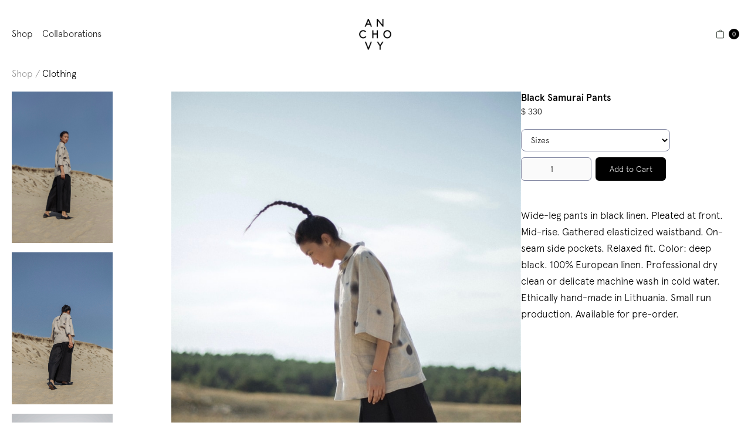

--- FILE ---
content_type: text/html
request_url: https://www.anchovy.store/product/samurai-black-pants
body_size: 11448
content:
<!DOCTYPE html><!-- Last Published: Wed Dec 03 2025 20:27:40 GMT+0000 (Coordinated Universal Time) --><html data-wf-domain="www.anchovy.store" data-wf-page="5e083016ad6bad3666b27144" data-wf-site="5d8c4d8bc96867d18c819dda" data-wf-collection="5e083016ad6bad84ccb2715e" data-wf-item-slug="samurai-black-pants"><head><meta charset="utf-8"/><title>Black Samurai Pants</title><meta content="$ 330  — shop and discover more Anchovy pieces online." name="description"/><meta content="width=device-width, initial-scale=1" name="viewport"/><link href="https://cdn.prod.website-files.com/5d8c4d8bc96867d18c819dda/css/anchovy-store.webflow.shared.f19270ed6.min.css" rel="stylesheet" type="text/css"/><script type="text/javascript">!function(o,c){var n=c.documentElement,t=" w-mod-";n.className+=t+"js",("ontouchstart"in o||o.DocumentTouch&&c instanceof DocumentTouch)&&(n.className+=t+"touch")}(window,document);</script><link href="https://cdn.prod.website-files.com/5d8c4d8bc96867d18c819dda/5e13a2e5946b12c047c51692_favicon.png" rel="shortcut icon" type="image/x-icon"/><link href="https://cdn.prod.website-files.com/5d8c4d8bc96867d18c819dda/5e13a35148d7ea3953edbf4b_Artboard.png" rel="apple-touch-icon"/><script type="text/javascript">!function(f,b,e,v,n,t,s){if(f.fbq)return;n=f.fbq=function(){n.callMethod?n.callMethod.apply(n,arguments):n.queue.push(arguments)};if(!f._fbq)f._fbq=n;n.push=n;n.loaded=!0;n.version='2.0';n.agent='plwebflow';n.queue=[];t=b.createElement(e);t.async=!0;t.src=v;s=b.getElementsByTagName(e)[0];s.parentNode.insertBefore(t,s)}(window,document,'script','https://connect.facebook.net/en_US/fbevents.js');fbq('init', '207383393366601');fbq('track', 'PageView');fbq('track', 'ViewContent', {
      content_type: 'product_group',
      content_ids: ['5e2901d0b592fb66a435717d']
    });</script><style type="text/css">
  body {
      -webkit-font-smoothing: antialiased;
      -moz-osx-font-smoothing: grayscale;
  }    

  @media (hover: hover) {
    :root {
      --x-angle: 2deg; 
      --y-angle: 0deg;     
    }        
    .linkblock {
      transform: skew(0,0) scale(1);
      transition: transform 900ms cubic-bezier(.215, .61, .355, 1), -webkit-transform 900ms cubic-bezier(.215, .61, .355, 1);      
    }
    
    .linkblock:hover {
      transform: skew(var(--y-angle),var(--x-angle)) scale(0.98);
    }
    
    .thumbnail {
      transform: scale(1);
      transition: transform 900ms cubic-bezier(.215, .61, .355, 1), -webkit-transform 900ms cubic-bezier(.215, .61, .355, 1);            
    }
    .thumbnail:hover {
      transform: scale(1.05);
    }
  }
  
</style>

<script>  
  const root = document.documentElement; 
  root.addEventListener("mousemove", e => {
    const xMiddle=window.innerWidth/2;
    const yMiddle=window.innerHeight/2;        
    root.style.setProperty('--x-angle', (xMiddle-e.clientX)/150+(yMiddle-e.clientY)/200 + "deg");          
  });  
</script>


<script>
  window.dataLayer = window.dataLayer || [];
  function gtag(){dataLayer.push(arguments);}
  gtag('js', new Date());
  gtag('config', 'UA-57426804-1'); 
</script>
<script src="https://js.stripe.com/v3/" type="text/javascript" data-wf-ecomm-key="pk_live_nyPnaDuxaj8zDxRbuaPHJjip" data-wf-ecomm-acct-id="acct_1HSER9B4sixagHMI"></script><script type="text/javascript">window.__WEBFLOW_CURRENCY_SETTINGS = {"currencyCode":"USD","symbol":"$","decimal":".","fractionDigits":2,"group":",","template":"$ {{wf {&quot;path&quot;:&quot;amount&quot;,&quot;type&quot;:&quot;CommercePrice&quot;\\} }} ","hideDecimalForWholeNumbers":true};</script></head><body class="main-container"><div data-collapse="medium" data-animation="default" data-duration="400" data-easing="ease" data-easing2="ease" role="banner" class="navbar w-nav"><div class="main-nav"><div class="div-block-53"><a href="/shop" class="nav-link-2 w-nav-link">Shop</a><a href="/collaborations" class="nav-link-2 collaborations w-nav-link">Collaborations</a></div><a href="/" class="brand w-nav-brand"><img src="https://cdn.prod.website-files.com/5d8c4d8bc96867d18c819dda/5e07b28e76f1c68146aee0ba_logo.svg" alt="" class="image-11"/></a><div data-node-type="commerce-cart-wrapper" data-open-product="" data-wf-cart-type="rightDropdown" data-wf-cart-query="query Dynamo3 {
  database {
    id
    commerceOrder {
      comment
      extraItems {
        name
        pluginId
        pluginName
        price {
          decimalValue
          string
          unit
          value
        }
      }
      id
      startedOn
      statusFlags {
        hasDownloads
        hasSubscription
        isFreeOrder
        requiresShipping
      }
      subtotal {
        decimalValue
        string
        unit
        value
      }
      total {
        decimalValue
        string
        unit
        value
      }
      updatedOn
      userItems {
        count
        id
        product {
          id
          cmsLocaleId
          draft
          archived
          f_name_: name
          f_sku_properties_3dr: skuProperties {
            id
            name
            enum {
              id
              name
              slug
            }
          }
        }
        rowTotal {
          decimalValue
          string
          unit
          value
        }
        sku {
          cmsLocaleId
          draft
          archived
          f_main_image_4dr: mainImage {
            url
            file {
              size
              origFileName
              createdOn
              updatedOn
              mimeType
              width
              height
              variants {
                origFileName
                quality
                height
                width
                s3Url
                error
                size
              }
            }
            alt
          }
          f_sku_values_3dr: skuValues {
            property {
              id
            }
            value {
              id
            }
          }
          id
        }
        subscriptionFrequency
        subscriptionInterval
        subscriptionTrial
      }
      userItemsCount
    }
  }
  site {
    commerce {
      id
      businessAddress {
        country
      }
      defaultCountry
      defaultCurrency
      quickCheckoutEnabled
    }
  }
}" data-wf-page-link-href-prefix="" data-wf-cart-easing="ease-in-out" data-wf-cart-duration="200" class="w-commerce-commercecartwrapper cart"><a href="#" data-node-type="commerce-cart-open-link" class="w-commerce-commercecartopenlink cart-button w-inline-block" role="button" aria-haspopup="dialog" aria-label="Open cart"><img src="https://cdn.prod.website-files.com/5d8c4d8bc96867d18c819dda/5e07b4b876f1c6d59daeeb98_bag.svg" alt=""/><div data-wf-bindings="%5B%7B%22innerHTML%22%3A%7B%22type%22%3A%22Number%22%2C%22filter%22%3A%7B%22type%22%3A%22numberPrecision%22%2C%22params%22%3A%5B%220%22%2C%22numberPrecision%22%5D%7D%2C%22dataPath%22%3A%22database.commerceOrder.userItemsCount%22%7D%7D%5D" class="w-commerce-commercecartopenlinkcount cart-quantity">0</div></a><div data-node-type="commerce-cart-container-wrapper" style="display:none" class="w-commerce-commercecartcontainerwrapper w-commerce-commercecartcontainerwrapper--cartType-rightDropdown cart-wrapper"><div data-node-type="commerce-cart-container" role="dialog" class="w-commerce-commercecartcontainer cart-container"><div class="w-commerce-commercecartheader cart-header"><h4 class="w-commerce-commercecartheading form-header">Your cart</h4><a href="#" data-node-type="commerce-cart-close-link" class="w-commerce-commercecartcloselink w-inline-block" role="button" aria-label="Close cart"><svg class="icon-3" width="16px" height="16px" viewBox="0 0 16 16"><g stroke="none" stroke-width="1" fill="none" fill-rule="evenodd"><g fill-rule="nonzero" fill="#333333"><polygon points="6.23223305 8 0.616116524 13.6161165 2.38388348 15.3838835 8 9.76776695 13.6161165 15.3838835 15.3838835 13.6161165 9.76776695 8 15.3838835 2.38388348 13.6161165 0.616116524 8 6.23223305 2.38388348 0.616116524 0.616116524 2.38388348 6.23223305 8"></polygon></g></g></svg></a></div><div class="w-commerce-commercecartformwrapper cart-form-wrapper"><form data-node-type="commerce-cart-form" style="display:none" class="w-commerce-commercecartform default-state-2"><script type="text/x-wf-template" id="wf-template-e4639142-549e-66db-867c-ade7487ad7ef">%3Cdiv%20class%3D%22w-commerce-commercecartitem%22%3E%3Cimg%20data-wf-bindings%3D%22%255B%257B%2522src%2522%253A%257B%2522type%2522%253A%2522ImageRef%2522%252C%2522filter%2522%253A%257B%2522type%2522%253A%2522identity%2522%252C%2522params%2522%253A%255B%255D%257D%252C%2522dataPath%2522%253A%2522database.commerceOrder.userItems%255B%255D.sku.f_main_image_4dr%2522%257D%257D%255D%22%20src%3D%22%22%20alt%3D%22%22%20class%3D%22w-commerce-commercecartitemimage%20image-14%20w-dyn-bind-empty%22%2F%3E%3Cdiv%20class%3D%22w-commerce-commercecartiteminfo%22%3E%3Cdiv%20data-wf-bindings%3D%22%255B%257B%2522innerHTML%2522%253A%257B%2522type%2522%253A%2522PlainText%2522%252C%2522filter%2522%253A%257B%2522type%2522%253A%2522identity%2522%252C%2522params%2522%253A%255B%255D%257D%252C%2522dataPath%2522%253A%2522database.commerceOrder.userItems%255B%255D.product.f_name_%2522%257D%257D%255D%22%20class%3D%22w-commerce-commercecartproductname%20field-label-9%20w-dyn-bind-empty%22%3E%3C%2Fdiv%3E%3Cdiv%20data-wf-bindings%3D%22%255B%257B%2522innerHTML%2522%253A%257B%2522type%2522%253A%2522CommercePrice%2522%252C%2522filter%2522%253A%257B%2522type%2522%253A%2522price%2522%252C%2522params%2522%253A%255B%255D%257D%252C%2522dataPath%2522%253A%2522database.commerceOrder.userItems%255B%255D.sku.f_price_%2522%257D%257D%255D%22%20class%3D%22field-label-9%22%3E%24%C2%A00%C2%A0%3C%2Fdiv%3E%3Cscript%20type%3D%22text%2Fx-wf-template%22%20id%3D%22wf-template-e4639142-549e-66db-867c-ade7487ad7f5%22%3E%253Cli%253E%253Cspan%2520data-wf-bindings%253D%2522%25255B%25257B%252522innerHTML%252522%25253A%25257B%252522type%252522%25253A%252522PlainText%252522%25252C%252522filter%252522%25253A%25257B%252522type%252522%25253A%252522identity%252522%25252C%252522params%252522%25253A%25255B%25255D%25257D%25252C%252522dataPath%252522%25253A%252522database.commerceOrder.userItems%25255B%25255D.product.f_sku_properties_3dr%25255B%25255D.name%252522%25257D%25257D%25255D%2522%253E%253C%252Fspan%253E%253Cspan%253E%253A%2520%253C%252Fspan%253E%253Cspan%2520data-wf-bindings%253D%2522%25255B%25257B%252522innerHTML%252522%25253A%25257B%252522type%252522%25253A%252522CommercePropValues%252522%25252C%252522filter%252522%25253A%25257B%252522type%252522%25253A%252522identity%252522%25252C%252522params%252522%25253A%25255B%25255D%25257D%25252C%252522dataPath%252522%25253A%252522database.commerceOrder.userItems%25255B%25255D.product.f_sku_properties_3dr%25255B%25255D%252522%25257D%25257D%25255D%2522%253E%253C%252Fspan%253E%253C%252Fli%253E%3C%2Fscript%3E%3Cul%20data-wf-bindings%3D%22%255B%257B%2522optionSets%2522%253A%257B%2522type%2522%253A%2522CommercePropTable%2522%252C%2522filter%2522%253A%257B%2522type%2522%253A%2522identity%2522%252C%2522params%2522%253A%255B%255D%257D%252C%2522dataPath%2522%253A%2522database.commerceOrder.userItems%255B%255D.product.f_sku_properties_3dr%5B%5D%2522%257D%257D%252C%257B%2522optionValues%2522%253A%257B%2522type%2522%253A%2522CommercePropValues%2522%252C%2522filter%2522%253A%257B%2522type%2522%253A%2522identity%2522%252C%2522params%2522%253A%255B%255D%257D%252C%2522dataPath%2522%253A%2522database.commerceOrder.userItems%255B%255D.sku.f_sku_values_3dr%2522%257D%257D%255D%22%20class%3D%22w-commerce-commercecartoptionlist%22%20data-wf-collection%3D%22database.commerceOrder.userItems%255B%255D.product.f_sku_properties_3dr%22%20data-wf-template-id%3D%22wf-template-e4639142-549e-66db-867c-ade7487ad7f5%22%3E%3Cli%3E%3Cspan%20data-wf-bindings%3D%22%255B%257B%2522innerHTML%2522%253A%257B%2522type%2522%253A%2522PlainText%2522%252C%2522filter%2522%253A%257B%2522type%2522%253A%2522identity%2522%252C%2522params%2522%253A%255B%255D%257D%252C%2522dataPath%2522%253A%2522database.commerceOrder.userItems%255B%255D.product.f_sku_properties_3dr%255B%255D.name%2522%257D%257D%255D%22%3E%3C%2Fspan%3E%3Cspan%3E%3A%20%3C%2Fspan%3E%3Cspan%20data-wf-bindings%3D%22%255B%257B%2522innerHTML%2522%253A%257B%2522type%2522%253A%2522CommercePropValues%2522%252C%2522filter%2522%253A%257B%2522type%2522%253A%2522identity%2522%252C%2522params%2522%253A%255B%255D%257D%252C%2522dataPath%2522%253A%2522database.commerceOrder.userItems%255B%255D.product.f_sku_properties_3dr%255B%255D%2522%257D%257D%255D%22%3E%3C%2Fspan%3E%3C%2Fli%3E%3C%2Ful%3E%3Ca%20href%3D%22%23%22%20role%3D%22%22%20data-wf-bindings%3D%22%255B%257B%2522data-commerce-sku-id%2522%253A%257B%2522type%2522%253A%2522ItemRef%2522%252C%2522filter%2522%253A%257B%2522type%2522%253A%2522identity%2522%252C%2522params%2522%253A%255B%255D%257D%252C%2522dataPath%2522%253A%2522database.commerceOrder.userItems%255B%255D.sku.id%2522%257D%257D%255D%22%20class%3D%22w-inline-block%22%20data-wf-cart-action%3D%22remove-item%22%20data-commerce-sku-id%3D%22%22%20aria-label%3D%22Remove%20item%20from%20cart%22%3E%3Cdiv%20class%3D%22text-block-22%22%3ERemove%3C%2Fdiv%3E%3C%2Fa%3E%3C%2Fdiv%3E%3Cinput%20data-wf-bindings%3D%22%255B%257B%2522value%2522%253A%257B%2522type%2522%253A%2522Number%2522%252C%2522filter%2522%253A%257B%2522type%2522%253A%2522numberPrecision%2522%252C%2522params%2522%253A%255B%25220%2522%252C%2522numberPrecision%2522%255D%257D%252C%2522dataPath%2522%253A%2522database.commerceOrder.userItems%255B%255D.count%2522%257D%257D%252C%257B%2522data-commerce-sku-id%2522%253A%257B%2522type%2522%253A%2522ItemRef%2522%252C%2522filter%2522%253A%257B%2522type%2522%253A%2522identity%2522%252C%2522params%2522%253A%255B%255D%257D%252C%2522dataPath%2522%253A%2522database.commerceOrder.userItems%255B%255D.sku.id%2522%257D%257D%255D%22%20class%3D%22w-commerce-commercecartquantity%20small-input%22%20required%3D%22%22%20pattern%3D%22%5E%5B0-9%5D%2B%24%22%20inputMode%3D%22numeric%22%20type%3D%22number%22%20name%3D%22quantity%22%20autoComplete%3D%22off%22%20data-wf-cart-action%3D%22update-item-quantity%22%20data-commerce-sku-id%3D%22%22%20value%3D%221%22%2F%3E%3C%2Fdiv%3E</script><div class="w-commerce-commercecartlist cart-list" data-wf-collection="database.commerceOrder.userItems" data-wf-template-id="wf-template-e4639142-549e-66db-867c-ade7487ad7ef"><div class="w-commerce-commercecartitem"><img data-wf-bindings="%5B%7B%22src%22%3A%7B%22type%22%3A%22ImageRef%22%2C%22filter%22%3A%7B%22type%22%3A%22identity%22%2C%22params%22%3A%5B%5D%7D%2C%22dataPath%22%3A%22database.commerceOrder.userItems%5B%5D.sku.f_main_image_4dr%22%7D%7D%5D" src="" alt="" class="w-commerce-commercecartitemimage image-14 w-dyn-bind-empty"/><div class="w-commerce-commercecartiteminfo"><div data-wf-bindings="%5B%7B%22innerHTML%22%3A%7B%22type%22%3A%22PlainText%22%2C%22filter%22%3A%7B%22type%22%3A%22identity%22%2C%22params%22%3A%5B%5D%7D%2C%22dataPath%22%3A%22database.commerceOrder.userItems%5B%5D.product.f_name_%22%7D%7D%5D" class="w-commerce-commercecartproductname field-label-9 w-dyn-bind-empty"></div><div data-wf-bindings="%5B%7B%22innerHTML%22%3A%7B%22type%22%3A%22CommercePrice%22%2C%22filter%22%3A%7B%22type%22%3A%22price%22%2C%22params%22%3A%5B%5D%7D%2C%22dataPath%22%3A%22database.commerceOrder.userItems%5B%5D.sku.f_price_%22%7D%7D%5D" class="field-label-9">$ 0 </div><script type="text/x-wf-template" id="wf-template-e4639142-549e-66db-867c-ade7487ad7f5">%3Cli%3E%3Cspan%20data-wf-bindings%3D%22%255B%257B%2522innerHTML%2522%253A%257B%2522type%2522%253A%2522PlainText%2522%252C%2522filter%2522%253A%257B%2522type%2522%253A%2522identity%2522%252C%2522params%2522%253A%255B%255D%257D%252C%2522dataPath%2522%253A%2522database.commerceOrder.userItems%255B%255D.product.f_sku_properties_3dr%255B%255D.name%2522%257D%257D%255D%22%3E%3C%2Fspan%3E%3Cspan%3E%3A%20%3C%2Fspan%3E%3Cspan%20data-wf-bindings%3D%22%255B%257B%2522innerHTML%2522%253A%257B%2522type%2522%253A%2522CommercePropValues%2522%252C%2522filter%2522%253A%257B%2522type%2522%253A%2522identity%2522%252C%2522params%2522%253A%255B%255D%257D%252C%2522dataPath%2522%253A%2522database.commerceOrder.userItems%255B%255D.product.f_sku_properties_3dr%255B%255D%2522%257D%257D%255D%22%3E%3C%2Fspan%3E%3C%2Fli%3E</script><ul data-wf-bindings="%5B%7B%22optionSets%22%3A%7B%22type%22%3A%22CommercePropTable%22%2C%22filter%22%3A%7B%22type%22%3A%22identity%22%2C%22params%22%3A%5B%5D%7D%2C%22dataPath%22%3A%22database.commerceOrder.userItems%5B%5D.product.f_sku_properties_3dr[]%22%7D%7D%2C%7B%22optionValues%22%3A%7B%22type%22%3A%22CommercePropValues%22%2C%22filter%22%3A%7B%22type%22%3A%22identity%22%2C%22params%22%3A%5B%5D%7D%2C%22dataPath%22%3A%22database.commerceOrder.userItems%5B%5D.sku.f_sku_values_3dr%22%7D%7D%5D" class="w-commerce-commercecartoptionlist" data-wf-collection="database.commerceOrder.userItems%5B%5D.product.f_sku_properties_3dr" data-wf-template-id="wf-template-e4639142-549e-66db-867c-ade7487ad7f5"><li><span data-wf-bindings="%5B%7B%22innerHTML%22%3A%7B%22type%22%3A%22PlainText%22%2C%22filter%22%3A%7B%22type%22%3A%22identity%22%2C%22params%22%3A%5B%5D%7D%2C%22dataPath%22%3A%22database.commerceOrder.userItems%5B%5D.product.f_sku_properties_3dr%5B%5D.name%22%7D%7D%5D"></span><span>: </span><span data-wf-bindings="%5B%7B%22innerHTML%22%3A%7B%22type%22%3A%22CommercePropValues%22%2C%22filter%22%3A%7B%22type%22%3A%22identity%22%2C%22params%22%3A%5B%5D%7D%2C%22dataPath%22%3A%22database.commerceOrder.userItems%5B%5D.product.f_sku_properties_3dr%5B%5D%22%7D%7D%5D"></span></li></ul><a href="#" role="" data-wf-bindings="%5B%7B%22data-commerce-sku-id%22%3A%7B%22type%22%3A%22ItemRef%22%2C%22filter%22%3A%7B%22type%22%3A%22identity%22%2C%22params%22%3A%5B%5D%7D%2C%22dataPath%22%3A%22database.commerceOrder.userItems%5B%5D.sku.id%22%7D%7D%5D" class="w-inline-block" data-wf-cart-action="remove-item" data-commerce-sku-id="" aria-label="Remove item from cart"><div class="text-block-22">Remove</div></a></div><input data-wf-bindings="%5B%7B%22value%22%3A%7B%22type%22%3A%22Number%22%2C%22filter%22%3A%7B%22type%22%3A%22numberPrecision%22%2C%22params%22%3A%5B%220%22%2C%22numberPrecision%22%5D%7D%2C%22dataPath%22%3A%22database.commerceOrder.userItems%5B%5D.count%22%7D%7D%2C%7B%22data-commerce-sku-id%22%3A%7B%22type%22%3A%22ItemRef%22%2C%22filter%22%3A%7B%22type%22%3A%22identity%22%2C%22params%22%3A%5B%5D%7D%2C%22dataPath%22%3A%22database.commerceOrder.userItems%5B%5D.sku.id%22%7D%7D%5D" class="w-commerce-commercecartquantity small-input" required="" pattern="^[0-9]+$" inputMode="numeric" type="number" name="quantity" autoComplete="off" data-wf-cart-action="update-item-quantity" data-commerce-sku-id="" value="1"/></div></div><div class="w-commerce-commercecartfooter cart-footer"><div aria-live="" aria-atomic="false" class="w-commerce-commercecartlineitem"><div class="form-header">Subtotal</div><div data-wf-bindings="%5B%7B%22innerHTML%22%3A%7B%22type%22%3A%22CommercePrice%22%2C%22filter%22%3A%7B%22type%22%3A%22price%22%2C%22params%22%3A%5B%5D%7D%2C%22dataPath%22%3A%22database.commerceOrder.subtotal%22%7D%7D%5D" class="w-commerce-commercecartordervalue form-header"></div></div><div><div data-node-type="commerce-cart-quick-checkout-actions" style="display:none"><a role="button" tabindex="0" aria-haspopup="dialog" aria-label="Apple Pay" data-node-type="commerce-cart-apple-pay-button" style="background-image:-webkit-named-image(apple-pay-logo-white);background-size:100% 50%;background-position:50% 50%;background-repeat:no-repeat" class="w-commerce-commercecartapplepaybutton apple-pay-2" tabindex="0"><div></div></a><a role="button" tabindex="0" aria-haspopup="dialog" data-node-type="commerce-cart-quick-checkout-button" style="display:none" class="w-commerce-commercecartquickcheckoutbutton"><svg class="w-commerce-commercequickcheckoutgoogleicon" xmlns="http://www.w3.org/2000/svg" xmlns:xlink="http://www.w3.org/1999/xlink" width="16" height="16" viewBox="0 0 16 16"><defs><polygon id="google-mark-a" points="0 .329 3.494 .329 3.494 7.649 0 7.649"></polygon><polygon id="google-mark-c" points=".894 0 13.169 0 13.169 6.443 .894 6.443"></polygon></defs><g fill="none" fill-rule="evenodd"><path fill="#4285F4" d="M10.5967,12.0469 L10.5967,14.0649 L13.1167,14.0649 C14.6047,12.6759 15.4577,10.6209 15.4577,8.1779 C15.4577,7.6339 15.4137,7.0889 15.3257,6.5559 L7.8887,6.5559 L7.8887,9.6329 L12.1507,9.6329 C11.9767,10.6119 11.4147,11.4899 10.5967,12.0469"></path><path fill="#34A853" d="M7.8887,16 C10.0137,16 11.8107,15.289 13.1147,14.067 C13.1147,14.066 13.1157,14.065 13.1167,14.064 L10.5967,12.047 C10.5877,12.053 10.5807,12.061 10.5727,12.067 C9.8607,12.556 8.9507,12.833 7.8887,12.833 C5.8577,12.833 4.1387,11.457 3.4937,9.605 L0.8747,9.605 L0.8747,11.648 C2.2197,14.319 4.9287,16 7.8887,16"></path><g transform="translate(0 4)"><mask id="google-mark-b" fill="#fff"><use xlink:href="#google-mark-a"></use></mask><path fill="#FBBC04" d="M3.4639,5.5337 C3.1369,4.5477 3.1359,3.4727 3.4609,2.4757 L3.4639,2.4777 C3.4679,2.4657 3.4749,2.4547 3.4789,2.4427 L3.4939,0.3287 L0.8939,0.3287 C0.8799,0.3577 0.8599,0.3827 0.8459,0.4117 C-0.2821,2.6667 -0.2821,5.3337 0.8459,7.5887 L0.8459,7.5997 C0.8549,7.6167 0.8659,7.6317 0.8749,7.6487 L3.4939,5.6057 C3.4849,5.5807 3.4729,5.5587 3.4639,5.5337" mask="url(#google-mark-b)"></path></g><mask id="google-mark-d" fill="#fff"><use xlink:href="#google-mark-c"></use></mask><path fill="#EA4335" d="M0.894,4.3291 L3.478,6.4431 C4.113,4.5611 5.843,3.1671 7.889,3.1671 C9.018,3.1451 10.102,3.5781 10.912,4.3671 L13.169,2.0781 C11.733,0.7231 9.85,-0.0219 7.889,0.0001 C4.941,0.0001 2.245,1.6791 0.894,4.3291" mask="url(#google-mark-d)"></path></g></svg><svg class="w-commerce-commercequickcheckoutmicrosofticon" xmlns="http://www.w3.org/2000/svg" width="16" height="16" viewBox="0 0 16 16"><g fill="none" fill-rule="evenodd"><polygon fill="#F05022" points="7 7 1 7 1 1 7 1"></polygon><polygon fill="#7DB902" points="15 7 9 7 9 1 15 1"></polygon><polygon fill="#00A4EE" points="7 15 1 15 1 9 7 9"></polygon><polygon fill="#FFB700" points="15 15 9 15 9 9 15 9"></polygon></g></svg><div>Pay with browser.</div></a></div><a href="/checkout" value="Continue to Checkout" data-node-type="cart-checkout-button" class="w-commerce-commercecartcheckoutbutton checkout-button" data-loading-text="Hang Tight..." data-publishable-key="pk_live_51HSER9B4sixagHMI681EJjmyMu8gEe71cTZLHVSMmFIudlc4guQMIyx8L9owJ8s0zvXNhhrpMVZCcSG9yn8gOffo00hMfitupw">Continue to Checkout</a></div></div></form><div class="w-commerce-commercecartemptystate"><div>No items found.</div></div><div aria-live="" style="display:none" data-node-type="commerce-cart-error" class="w-commerce-commercecarterrorstate"><div class="w-cart-error-msg" data-w-cart-quantity-error="Product is not available in this quantity." data-w-cart-general-error="Something went wrong when adding this item to the cart." data-w-cart-checkout-error="Checkout is disabled on this site." data-w-cart-cart_order_min-error="The order minimum was not met. Add more items to your cart to continue." data-w-cart-subscription_error-error="Before you purchase, please use your email invite to verify your address so we can send order updates.">Product is not available in this quantity.</div></div></div></div></div></div></div></div><div class="section-6"><div class="custom-container"><div class="div-block-18"><a href="/shop" class="link-6">Shop / </a><div class="w-dyn-list"><div role="list" class="collection-list-3 w-dyn-items"><div role="listitem" class="collection-item-5 w-dyn-item"><a href="/category/clothing" class="link-5">Clothing</a></div></div></div></div></div></div><div class="product-details"><div class="product-page-container"><div class="container-16 w-container"><a href="#" data-wf-sku-bindings="%5B%7B%22from%22%3A%22f_main_image_4dr%22%2C%22to%22%3A%22media%22%7D%5D" class="lightbox-link w-inline-block w-lightbox"><img data-wf-sku-bindings="%5B%7B%22from%22%3A%22f_main_image_4dr%22%2C%22to%22%3A%22src%22%7D%5D" alt="Black Samurai Pants" src="https://cdn.prod.website-files.com/5e04fbdd88c99e18b3bee90c/5e29015cbc4c25817522b1f4_GM8A9503%20(1).jpg" sizes="(max-width: 479px) 92vw, (max-width: 767px) 86vw, (max-width: 991px) 87vw, 54vw" srcset="https://cdn.prod.website-files.com/5e04fbdd88c99e18b3bee90c/5e29015cbc4c25817522b1f4_GM8A9503%20(1)-p-500.jpeg 500w, https://cdn.prod.website-files.com/5e04fbdd88c99e18b3bee90c/5e29015cbc4c25817522b1f4_GM8A9503%20(1)-p-800.jpeg 800w, https://cdn.prod.website-files.com/5e04fbdd88c99e18b3bee90c/5e29015cbc4c25817522b1f4_GM8A9503%20(1)-p-1080.jpeg 1080w, https://cdn.prod.website-files.com/5e04fbdd88c99e18b3bee90c/5e29015cbc4c25817522b1f4_GM8A9503%20(1)-p-1600.jpeg 1600w, https://cdn.prod.website-files.com/5e04fbdd88c99e18b3bee90c/5e29015cbc4c25817522b1f4_GM8A9503%20(1)-p-2000.jpeg 2000w, https://cdn.prod.website-files.com/5e04fbdd88c99e18b3bee90c/5e29015cbc4c25817522b1f4_GM8A9503%20(1)-p-2600.jpeg 2600w, https://cdn.prod.website-files.com/5e04fbdd88c99e18b3bee90c/5e29015cbc4c25817522b1f4_GM8A9503%20(1)-p-3200.jpeg 3200w, https://cdn.prod.website-files.com/5e04fbdd88c99e18b3bee90c/5e29015cbc4c25817522b1f4_GM8A9503%20(1).jpg 3265w" class="image-17"/><script type="application/json" class="w-json">{
  "items": [
    {
      "url": "https://cdn.prod.website-files.com/5e04fbdd88c99e18b3bee90c/5e29015cbc4c25817522b1f4_GM8A9503%20(1).jpg",
      "type": "image"
    }
  ],
  "group": "Product Thumbnails"
}</script></a><div class="collection-list-wrapper-4 w-dyn-list w-dyn-items-repeater-ref"><script type="text/x-wf-template" id="wf-template-75b90e29-4236-0327-224c-8741840f3c07">%3Cdiv%20role%3D%22listitem%22%20class%3D%22collection-item-4%20w-dyn-item%20w-dyn-repeater-item%22%3E%3Ca%20href%3D%22%23%22%20data-wf-sku-bindings%3D%22%255B%257B%2522from%2522%253A%2522f_more_images_4dr%255B%255D.url%2522%252C%2522to%2522%253A%2522style.background-image%2522%257D%252C%257B%2522from%2522%253A%2522f_more_images_4dr%255B%255D%2522%252C%2522to%2522%253A%2522media%2522%257D%255D%22%20style%3D%22background-image%3Aurl(%26quot%3Bhttps%3A%2F%2Fcdn.prod.website-files.com%2F5e04fbdd88c99e18b3bee90c%2F5e29017826040c5c2cc61af3_GM8A9473%2520(1).jpg%26quot%3B)%22%20class%3D%22product-thumbnail%20w-inline-block%20w-lightbox%22%3E%3Cimg%20data-wf-sku-bindings%3D%22%255B%257B%2522from%2522%253A%2522f_more_images_4dr%255B%255D%2522%252C%2522to%2522%253A%2522src%2522%257D%255D%22%20alt%3D%22%22%20src%3D%22https%3A%2F%2Fcdn.prod.website-files.com%2F5e04fbdd88c99e18b3bee90c%2F5e29017826040c5c2cc61af3_GM8A9473%2520(1).jpg%22%20sizes%3D%22(max-width%3A%20479px)%2029vw%2C%20(max-width%3A%20767px)%206vw%2C%20(max-width%3A%20991px)%203vw%2C%201vw%22%20srcset%3D%22https%3A%2F%2Fcdn.prod.website-files.com%2F5e04fbdd88c99e18b3bee90c%2F5e29017826040c5c2cc61af3_GM8A9473%2520(1)-p-500.jpeg%20500w%2C%20https%3A%2F%2Fcdn.prod.website-files.com%2F5e04fbdd88c99e18b3bee90c%2F5e29017826040c5c2cc61af3_GM8A9473%2520(1)-p-800.jpeg%20800w%2C%20https%3A%2F%2Fcdn.prod.website-files.com%2F5e04fbdd88c99e18b3bee90c%2F5e29017826040c5c2cc61af3_GM8A9473%2520(1)-p-1080.jpeg%201080w%2C%20https%3A%2F%2Fcdn.prod.website-files.com%2F5e04fbdd88c99e18b3bee90c%2F5e29017826040c5c2cc61af3_GM8A9473%2520(1)-p-1600.jpeg%201600w%2C%20https%3A%2F%2Fcdn.prod.website-files.com%2F5e04fbdd88c99e18b3bee90c%2F5e29017826040c5c2cc61af3_GM8A9473%2520(1)-p-2000.jpeg%202000w%2C%20https%3A%2F%2Fcdn.prod.website-files.com%2F5e04fbdd88c99e18b3bee90c%2F5e29017826040c5c2cc61af3_GM8A9473%2520(1)-p-2600.jpeg%202600w%2C%20https%3A%2F%2Fcdn.prod.website-files.com%2F5e04fbdd88c99e18b3bee90c%2F5e29017826040c5c2cc61af3_GM8A9473%2520(1)-p-3200.jpeg%203200w%2C%20https%3A%2F%2Fcdn.prod.website-files.com%2F5e04fbdd88c99e18b3bee90c%2F5e29017826040c5c2cc61af3_GM8A9473%2520(1).jpg%203265w%22%20class%3D%22image-18%22%2F%3E%3Cscript%20type%3D%22application%2Fjson%22%20class%3D%22w-json%22%3E%7B%0A%20%20%22items%22%3A%20%5B%0A%20%20%20%20%7B%0A%20%20%20%20%20%20%22url%22%3A%20%22https%3A%2F%2Fcdn.prod.website-files.com%2F5e04fbdd88c99e18b3bee90c%2F5e29017826040c5c2cc61af3_GM8A9473%2520(1).jpg%22%2C%0A%20%20%20%20%20%20%22type%22%3A%20%22image%22%0A%20%20%20%20%7D%0A%20%20%5D%2C%0A%20%20%22group%22%3A%20%22Product%20Thumbnails%22%0A%7D%3C%2Fscript%3E%3C%2Fa%3E%3C%2Fdiv%3E</script><div role="list" class="collection-list-2 w-dyn-items" data-wf-collection="f_more_images_4dr" data-wf-template-id="wf-template-75b90e29-4236-0327-224c-8741840f3c07"><div role="listitem" class="collection-item-4 w-dyn-item w-dyn-repeater-item"><a href="#" data-wf-sku-bindings="%5B%7B%22from%22%3A%22f_more_images_4dr%5B%5D.url%22%2C%22to%22%3A%22style.background-image%22%7D%2C%7B%22from%22%3A%22f_more_images_4dr%5B%5D%22%2C%22to%22%3A%22media%22%7D%5D" style="background-image:url(&quot;https://cdn.prod.website-files.com/5e04fbdd88c99e18b3bee90c/5e29017826040c5c2cc61af3_GM8A9473%20(1).jpg&quot;)" class="product-thumbnail w-inline-block w-lightbox"><img data-wf-sku-bindings="%5B%7B%22from%22%3A%22f_more_images_4dr%5B%5D%22%2C%22to%22%3A%22src%22%7D%5D" alt="" src="https://cdn.prod.website-files.com/5e04fbdd88c99e18b3bee90c/5e29017826040c5c2cc61af3_GM8A9473%20(1).jpg" sizes="(max-width: 479px) 29vw, (max-width: 767px) 6vw, (max-width: 991px) 3vw, 1vw" srcset="https://cdn.prod.website-files.com/5e04fbdd88c99e18b3bee90c/5e29017826040c5c2cc61af3_GM8A9473%20(1)-p-500.jpeg 500w, https://cdn.prod.website-files.com/5e04fbdd88c99e18b3bee90c/5e29017826040c5c2cc61af3_GM8A9473%20(1)-p-800.jpeg 800w, https://cdn.prod.website-files.com/5e04fbdd88c99e18b3bee90c/5e29017826040c5c2cc61af3_GM8A9473%20(1)-p-1080.jpeg 1080w, https://cdn.prod.website-files.com/5e04fbdd88c99e18b3bee90c/5e29017826040c5c2cc61af3_GM8A9473%20(1)-p-1600.jpeg 1600w, https://cdn.prod.website-files.com/5e04fbdd88c99e18b3bee90c/5e29017826040c5c2cc61af3_GM8A9473%20(1)-p-2000.jpeg 2000w, https://cdn.prod.website-files.com/5e04fbdd88c99e18b3bee90c/5e29017826040c5c2cc61af3_GM8A9473%20(1)-p-2600.jpeg 2600w, https://cdn.prod.website-files.com/5e04fbdd88c99e18b3bee90c/5e29017826040c5c2cc61af3_GM8A9473%20(1)-p-3200.jpeg 3200w, https://cdn.prod.website-files.com/5e04fbdd88c99e18b3bee90c/5e29017826040c5c2cc61af3_GM8A9473%20(1).jpg 3265w" class="image-18"/><script type="application/json" class="w-json">{
  "items": [
    {
      "url": "https://cdn.prod.website-files.com/5e04fbdd88c99e18b3bee90c/5e29017826040c5c2cc61af3_GM8A9473%20(1).jpg",
      "type": "image"
    }
  ],
  "group": "Product Thumbnails"
}</script></a></div><div role="listitem" class="collection-item-4 w-dyn-item w-dyn-repeater-item"><a href="#" data-wf-sku-bindings="%5B%7B%22from%22%3A%22f_more_images_4dr%5B%5D.url%22%2C%22to%22%3A%22style.background-image%22%7D%2C%7B%22from%22%3A%22f_more_images_4dr%5B%5D%22%2C%22to%22%3A%22media%22%7D%5D" style="background-image:url(&quot;https://cdn.prod.website-files.com/5e04fbdd88c99e18b3bee90c/5e2901784f620bb51a780330_small-GM8A9470%20(1).jpg&quot;)" class="product-thumbnail w-inline-block w-lightbox"><img data-wf-sku-bindings="%5B%7B%22from%22%3A%22f_more_images_4dr%5B%5D%22%2C%22to%22%3A%22src%22%7D%5D" alt="" src="https://cdn.prod.website-files.com/5e04fbdd88c99e18b3bee90c/5e2901784f620bb51a780330_small-GM8A9470%20(1).jpg" sizes="(max-width: 479px) 29vw, (max-width: 767px) 6vw, (max-width: 991px) 3vw, 1vw" srcset="https://cdn.prod.website-files.com/5e04fbdd88c99e18b3bee90c/5e2901784f620bb51a780330_small-GM8A9470%20(1)-p-500.jpeg 500w, https://cdn.prod.website-files.com/5e04fbdd88c99e18b3bee90c/5e2901784f620bb51a780330_small-GM8A9470%20(1)-p-800.jpeg 800w, https://cdn.prod.website-files.com/5e04fbdd88c99e18b3bee90c/5e2901784f620bb51a780330_small-GM8A9470%20(1)-p-1080.jpeg 1080w, https://cdn.prod.website-files.com/5e04fbdd88c99e18b3bee90c/5e2901784f620bb51a780330_small-GM8A9470%20(1)-p-1600.jpeg 1600w, https://cdn.prod.website-files.com/5e04fbdd88c99e18b3bee90c/5e2901784f620bb51a780330_small-GM8A9470%20(1)-p-2000.jpeg 2000w, https://cdn.prod.website-files.com/5e04fbdd88c99e18b3bee90c/5e2901784f620bb51a780330_small-GM8A9470%20(1)-p-2600.jpeg 2600w, https://cdn.prod.website-files.com/5e04fbdd88c99e18b3bee90c/5e2901784f620bb51a780330_small-GM8A9470%20(1).jpg 2627w" class="image-18"/><script type="application/json" class="w-json">{
  "items": [
    {
      "url": "https://cdn.prod.website-files.com/5e04fbdd88c99e18b3bee90c/5e2901784f620bb51a780330_small-GM8A9470%20(1).jpg",
      "type": "image"
    }
  ],
  "group": "Product Thumbnails"
}</script></a></div><div role="listitem" class="collection-item-4 w-dyn-item w-dyn-repeater-item"><a href="#" data-wf-sku-bindings="%5B%7B%22from%22%3A%22f_more_images_4dr%5B%5D.url%22%2C%22to%22%3A%22style.background-image%22%7D%2C%7B%22from%22%3A%22f_more_images_4dr%5B%5D%22%2C%22to%22%3A%22media%22%7D%5D" style="background-image:url(&quot;https://cdn.prod.website-files.com/5e04fbdd88c99e18b3bee90c/5e29018526040c1a1fc61cb8_small-183261%20copy%20(1).jpg&quot;)" class="product-thumbnail w-inline-block w-lightbox"><img data-wf-sku-bindings="%5B%7B%22from%22%3A%22f_more_images_4dr%5B%5D%22%2C%22to%22%3A%22src%22%7D%5D" alt="" src="https://cdn.prod.website-files.com/5e04fbdd88c99e18b3bee90c/5e29018526040c1a1fc61cb8_small-183261%20copy%20(1).jpg" sizes="(max-width: 479px) 29vw, (max-width: 767px) 6vw, (max-width: 991px) 3vw, 1vw" srcset="https://cdn.prod.website-files.com/5e04fbdd88c99e18b3bee90c/5e29018526040c1a1fc61cb8_small-183261%20copy%20(1)-p-500.jpeg 500w, https://cdn.prod.website-files.com/5e04fbdd88c99e18b3bee90c/5e29018526040c1a1fc61cb8_small-183261%20copy%20(1)-p-800.jpeg 800w, https://cdn.prod.website-files.com/5e04fbdd88c99e18b3bee90c/5e29018526040c1a1fc61cb8_small-183261%20copy%20(1)-p-1080.jpeg 1080w, https://cdn.prod.website-files.com/5e04fbdd88c99e18b3bee90c/5e29018526040c1a1fc61cb8_small-183261%20copy%20(1)-p-1600.jpeg 1600w, https://cdn.prod.website-files.com/5e04fbdd88c99e18b3bee90c/5e29018526040c1a1fc61cb8_small-183261%20copy%20(1)-p-2000.jpeg 2000w, https://cdn.prod.website-files.com/5e04fbdd88c99e18b3bee90c/5e29018526040c1a1fc61cb8_small-183261%20copy%20(1)-p-2600.jpeg 2600w, https://cdn.prod.website-files.com/5e04fbdd88c99e18b3bee90c/5e29018526040c1a1fc61cb8_small-183261%20copy%20(1)-p-3200.jpeg 3200w, https://cdn.prod.website-files.com/5e04fbdd88c99e18b3bee90c/5e29018526040c1a1fc61cb8_small-183261%20copy%20(1).jpg 3543w" class="image-18"/><script type="application/json" class="w-json">{
  "items": [
    {
      "url": "https://cdn.prod.website-files.com/5e04fbdd88c99e18b3bee90c/5e29018526040c1a1fc61cb8_small-183261%20copy%20(1).jpg",
      "type": "image"
    }
  ],
  "group": "Product Thumbnails"
}</script></a></div><div role="listitem" class="collection-item-4 w-dyn-item w-dyn-repeater-item"><a href="#" data-wf-sku-bindings="%5B%7B%22from%22%3A%22f_more_images_4dr%5B%5D.url%22%2C%22to%22%3A%22style.background-image%22%7D%2C%7B%22from%22%3A%22f_more_images_4dr%5B%5D%22%2C%22to%22%3A%22media%22%7D%5D" style="background-image:url(&quot;https://cdn.prod.website-files.com/5e04fbdd88c99e18b3bee90c/5e2901850a3e84978951abe9_small-183262%20copy%202%20(1).jpg&quot;)" class="product-thumbnail w-inline-block w-lightbox"><img data-wf-sku-bindings="%5B%7B%22from%22%3A%22f_more_images_4dr%5B%5D%22%2C%22to%22%3A%22src%22%7D%5D" alt="" src="https://cdn.prod.website-files.com/5e04fbdd88c99e18b3bee90c/5e2901850a3e84978951abe9_small-183262%20copy%202%20(1).jpg" sizes="(max-width: 479px) 29vw, (max-width: 767px) 6vw, (max-width: 991px) 3vw, 1vw" srcset="https://cdn.prod.website-files.com/5e04fbdd88c99e18b3bee90c/5e2901850a3e84978951abe9_small-183262%20copy%202%20(1)-p-500.jpeg 500w, https://cdn.prod.website-files.com/5e04fbdd88c99e18b3bee90c/5e2901850a3e84978951abe9_small-183262%20copy%202%20(1)-p-800.jpeg 800w, https://cdn.prod.website-files.com/5e04fbdd88c99e18b3bee90c/5e2901850a3e84978951abe9_small-183262%20copy%202%20(1)-p-1080.jpeg 1080w, https://cdn.prod.website-files.com/5e04fbdd88c99e18b3bee90c/5e2901850a3e84978951abe9_small-183262%20copy%202%20(1)-p-1600.jpeg 1600w, https://cdn.prod.website-files.com/5e04fbdd88c99e18b3bee90c/5e2901850a3e84978951abe9_small-183262%20copy%202%20(1)-p-2000.jpeg 2000w, https://cdn.prod.website-files.com/5e04fbdd88c99e18b3bee90c/5e2901850a3e84978951abe9_small-183262%20copy%202%20(1)-p-2600.jpeg 2600w, https://cdn.prod.website-files.com/5e04fbdd88c99e18b3bee90c/5e2901850a3e84978951abe9_small-183262%20copy%202%20(1)-p-3200.jpeg 3200w, https://cdn.prod.website-files.com/5e04fbdd88c99e18b3bee90c/5e2901850a3e84978951abe9_small-183262%20copy%202%20(1).jpg 3543w" class="image-18"/><script type="application/json" class="w-json">{
  "items": [
    {
      "url": "https://cdn.prod.website-files.com/5e04fbdd88c99e18b3bee90c/5e2901850a3e84978951abe9_small-183262%20copy%202%20(1).jpg",
      "type": "image"
    }
  ],
  "group": "Product Thumbnails"
}</script></a></div></div><div class="w-dyn-hide w-dyn-empty"><div>No items found.</div></div></div></div><div class="div-block-17"><h2 class="h2-product">Black Samurai Pants</h2><div data-wf-sku-bindings="%5B%7B%22from%22%3A%22f_price_%22%2C%22to%22%3A%22innerHTML%22%7D%5D">$ 330 </div><div class="add-to-cart"><form data-node-type="commerce-add-to-cart-form" data-commerce-sku-id="5e2901d026040c3e0bc63a15" data-loading-text="Adding to cart..." data-commerce-product-id="5e2901d0b592fb66a435717d" class="w-commerce-commerceaddtocartform default-state"><div data-wf-sku-bindings="%5B%7B%22from%22%3A%22f_sku_values_3dr%22%2C%22to%22%3A%22optionValues%22%7D%5D" data-commerce-product-sku-values="%7B%22579e9215c66f57256f5bac474d2ad48f%22%3A%22a8ab89e48f684170bb0e3803c36d9b4c%22%7D" data-node-type="commerce-add-to-cart-option-list" data-commerce-product-id="5e2901d0b592fb66a435717d" data-preselect-default-variant="true" class="option-list" role="group"><div class="option" role="group"><select id="option-set-579e9215c66f57256f5bac474d2ad48f" data-node-type="commerce-add-to-cart-option-select" data-commerce-option-set-id="579e9215c66f57256f5bac474d2ad48f" class="select-field w-select" required=""><option value="" selected=""> Sizes</option><option value="a8ab89e48f684170bb0e3803c36d9b4c">Small</option><option value="f2827df756ec7aa114aad188d8af0998">Medium</option></select></div></div><div class="div-block-38"><input type="number" pattern="^[0-9]+$" inputMode="numeric" id="quantity-544a41c64c3ff0bcba484861009dbb02" name="commerce-add-to-cart-quantity-input" min="1" placeholder="qty" class="w-commerce-commerceaddtocartquantityinput quantity" value="1"/><input type="submit" data-node-type="commerce-add-to-cart-button" data-loading-text="Adding to cart..." aria-busy="false" aria-haspopup="dialog" class="w-commerce-commerceaddtocartbutton submit-button-2" value="Add to Cart"/></div></form><div style="display:none" class="w-commerce-commerceaddtocartoutofstock" tabindex="0"><div>This product is out of stock.</div></div><div aria-live="" data-node-type="commerce-add-to-cart-error" style="display:none" class="w-commerce-commerceaddtocarterror"><div data-node-type="commerce-add-to-cart-error" data-w-add-to-cart-quantity-error="Product is not available in this quantity." data-w-add-to-cart-general-error="Something went wrong when adding this item to the cart." data-w-add-to-cart-mixed-cart-error="You can’t purchase another product with a subscription." data-w-add-to-cart-buy-now-error="Something went wrong when trying to purchase this item." data-w-add-to-cart-checkout-disabled-error="Checkout is disabled on this site." data-w-add-to-cart-select-all-options-error="Please select an option in each set.">Product is not available in this quantity.</div></div></div><div class="div-block-12"><p class="body">C07 — Wide-leg pants in black linen. Pleated at front. Mid-rise. Gathered elasticized waistband. On-seam side pockets. Relaxed fit. Color: deep black. 100% European linen. Professional dry clean or delicate machine wash in cold water. Ethically hand-made in Lithuania. Small run production. Available for pre-order. </p></div></div></div></div><div class="featured-category"><div class="custom-container"><div class="div-block-19"><h2 class="h2">Also see —</h2></div><div class="collection-list w-dyn-list"><div role="list" class="product-list w-dyn-items w-row"><div role="listitem" class="product-thumb w-dyn-item w-col w-col-4"><a href="/product/red-circle-dress" class="linkblock w-inline-block"><img data-wf-sku-bindings="%5B%7B%22from%22%3A%22f_main_image_4dr%22%2C%22to%22%3A%22src%22%7D%5D" alt="Red Circle Dress" src="https://cdn.prod.website-files.com/5e04fbdd88c99e18b3bee90c/638f882311839d31d51c2cd1_Red%20circle2.jpg" sizes="(max-width: 479px) 46vw, (max-width: 767px) 31vw, 32vw" srcset="https://cdn.prod.website-files.com/5e04fbdd88c99e18b3bee90c/638f882311839d31d51c2cd1_Red%20circle2-p-500.jpg 500w, https://cdn.prod.website-files.com/5e04fbdd88c99e18b3bee90c/638f882311839d31d51c2cd1_Red%20circle2-p-800.jpg 800w, https://cdn.prod.website-files.com/5e04fbdd88c99e18b3bee90c/638f882311839d31d51c2cd1_Red%20circle2-p-1080.jpg 1080w, https://cdn.prod.website-files.com/5e04fbdd88c99e18b3bee90c/638f882311839d31d51c2cd1_Red%20circle2-p-1600.jpg 1600w, https://cdn.prod.website-files.com/5e04fbdd88c99e18b3bee90c/638f882311839d31d51c2cd1_Red%20circle2-p-2000.jpg 2000w, https://cdn.prod.website-files.com/5e04fbdd88c99e18b3bee90c/638f882311839d31d51c2cd1_Red%20circle2.jpg 3079w" class="thumbnail"/><div class="div-block-11"><h3 class="product-title">Red Circle Dress</h3><div data-wf-sku-bindings="%5B%7B%22from%22%3A%22f_price_%22%2C%22to%22%3A%22innerHTML%22%7D%5D" class="price">$ 330 </div></div></a></div><div role="listitem" class="product-thumb w-dyn-item w-col w-col-4"><a href="/product/desert-coat" class="linkblock w-inline-block"><img data-wf-sku-bindings="%5B%7B%22from%22%3A%22f_main_image_4dr%22%2C%22to%22%3A%22src%22%7D%5D" alt="Desert Coat" src="https://cdn.prod.website-files.com/5e04fbdd88c99e18b3bee90c/62604831047616a9cab98530_White%20coat%205.jpg" sizes="(max-width: 479px) 46vw, (max-width: 767px) 31vw, 32vw" srcset="https://cdn.prod.website-files.com/5e04fbdd88c99e18b3bee90c/62604831047616a9cab98530_White%20coat%205-p-500.jpg 500w, https://cdn.prod.website-files.com/5e04fbdd88c99e18b3bee90c/62604831047616a9cab98530_White%20coat%205-p-800.jpg 800w, https://cdn.prod.website-files.com/5e04fbdd88c99e18b3bee90c/62604831047616a9cab98530_White%20coat%205.jpg 971w" class="thumbnail"/><div class="div-block-11"><h3 class="product-title">Desert Coat</h3><div data-wf-sku-bindings="%5B%7B%22from%22%3A%22f_price_%22%2C%22to%22%3A%22innerHTML%22%7D%5D" class="price">$ 875 </div></div></a></div><div role="listitem" class="product-thumb w-dyn-item w-col w-col-4"><a href="/product/midnight-coat" class="linkblock w-inline-block"><img data-wf-sku-bindings="%5B%7B%22from%22%3A%22f_main_image_4dr%22%2C%22to%22%3A%22src%22%7D%5D" alt="Midnight Coat" src="https://cdn.prod.website-files.com/5e04fbdd88c99e18b3bee90c/60a55e28587ed77c21c8cc37_Midnight%20coat%202.jpg" sizes="(max-width: 479px) 46vw, (max-width: 767px) 31vw, 32vw" srcset="https://cdn.prod.website-files.com/5e04fbdd88c99e18b3bee90c/60a55e28587ed77c21c8cc37_Midnight%20coat%202-p-500.jpeg 500w, https://cdn.prod.website-files.com/5e04fbdd88c99e18b3bee90c/60a55e28587ed77c21c8cc37_Midnight%20coat%202-p-800.jpeg 800w, https://cdn.prod.website-files.com/5e04fbdd88c99e18b3bee90c/60a55e28587ed77c21c8cc37_Midnight%20coat%202.jpg 842w" class="thumbnail"/><div class="div-block-11"><h3 class="product-title">Midnight Coat</h3><div data-wf-sku-bindings="%5B%7B%22from%22%3A%22f_price_%22%2C%22to%22%3A%22innerHTML%22%7D%5D" class="price">$ 750 </div></div></a></div><div role="listitem" class="product-thumb w-dyn-item w-col w-col-4"><a href="/product/dosina-dress" class="linkblock w-inline-block"><img data-wf-sku-bindings="%5B%7B%22from%22%3A%22f_main_image_4dr%22%2C%22to%22%3A%22src%22%7D%5D" alt="Dosina Dress" src="https://cdn.prod.website-files.com/5e04fbdd88c99e18b3bee90c/5e293bfefac7fe311b4ffa40_small%20GM8A8760%20(2).jpg" sizes="(max-width: 479px) 46vw, (max-width: 767px) 31vw, 32vw" srcset="https://cdn.prod.website-files.com/5e04fbdd88c99e18b3bee90c/5e293bfefac7fe311b4ffa40_small%20GM8A8760%20(2)-p-500.jpeg 500w, https://cdn.prod.website-files.com/5e04fbdd88c99e18b3bee90c/5e293bfefac7fe311b4ffa40_small%20GM8A8760%20(2)-p-800.jpeg 800w, https://cdn.prod.website-files.com/5e04fbdd88c99e18b3bee90c/5e293bfefac7fe311b4ffa40_small%20GM8A8760%20(2)-p-1080.jpeg 1080w, https://cdn.prod.website-files.com/5e04fbdd88c99e18b3bee90c/5e293bfefac7fe311b4ffa40_small%20GM8A8760%20(2)-p-1600.jpeg 1600w, https://cdn.prod.website-files.com/5e04fbdd88c99e18b3bee90c/5e293bfefac7fe311b4ffa40_small%20GM8A8760%20(2)-p-2000.jpeg 2000w, https://cdn.prod.website-files.com/5e04fbdd88c99e18b3bee90c/5e293bfefac7fe311b4ffa40_small%20GM8A8760%20(2)-p-2600.jpeg 2600w, https://cdn.prod.website-files.com/5e04fbdd88c99e18b3bee90c/5e293bfefac7fe311b4ffa40_small%20GM8A8760%20(2).jpg 2735w" class="thumbnail"/><div class="div-block-11"><h3 class="product-title">Dosina Dress</h3><div data-wf-sku-bindings="%5B%7B%22from%22%3A%22f_price_%22%2C%22to%22%3A%22innerHTML%22%7D%5D" class="price">$ 330 </div></div></a></div><div role="listitem" class="product-thumb w-dyn-item w-col w-col-4"><a href="/product/tigris-dress" class="linkblock w-inline-block"><img data-wf-sku-bindings="%5B%7B%22from%22%3A%22f_main_image_4dr%22%2C%22to%22%3A%22src%22%7D%5D" alt="Tigris Dress" src="https://cdn.prod.website-files.com/5e04fbdd88c99e18b3bee90c/5e293003ca53b81def4bf90e_small%20GM8A9607%20(1).jpg" sizes="(max-width: 479px) 46vw, (max-width: 767px) 31vw, 32vw" srcset="https://cdn.prod.website-files.com/5e04fbdd88c99e18b3bee90c/5e293003ca53b81def4bf90e_small%20GM8A9607%20(1)-p-500.jpeg 500w, https://cdn.prod.website-files.com/5e04fbdd88c99e18b3bee90c/5e293003ca53b81def4bf90e_small%20GM8A9607%20(1)-p-800.jpeg 800w, https://cdn.prod.website-files.com/5e04fbdd88c99e18b3bee90c/5e293003ca53b81def4bf90e_small%20GM8A9607%20(1)-p-1080.jpeg 1080w, https://cdn.prod.website-files.com/5e04fbdd88c99e18b3bee90c/5e293003ca53b81def4bf90e_small%20GM8A9607%20(1)-p-1600.jpeg 1600w, https://cdn.prod.website-files.com/5e04fbdd88c99e18b3bee90c/5e293003ca53b81def4bf90e_small%20GM8A9607%20(1)-p-2000.jpeg 2000w, https://cdn.prod.website-files.com/5e04fbdd88c99e18b3bee90c/5e293003ca53b81def4bf90e_small%20GM8A9607%20(1)-p-2600.jpeg 2600w, https://cdn.prod.website-files.com/5e04fbdd88c99e18b3bee90c/5e293003ca53b81def4bf90e_small%20GM8A9607%20(1)-p-3200.jpeg 3200w, https://cdn.prod.website-files.com/5e04fbdd88c99e18b3bee90c/5e293003ca53b81def4bf90e_small%20GM8A9607%20(1).jpg 3266w" class="thumbnail"/><div class="div-block-11"><h3 class="product-title">Tigris Dress</h3><div data-wf-sku-bindings="%5B%7B%22from%22%3A%22f_price_%22%2C%22to%22%3A%22innerHTML%22%7D%5D" class="price">$ 350 </div></div></a></div><div role="listitem" class="product-thumb w-dyn-item w-col w-col-4"><a href="/product/waves-dress" class="linkblock w-inline-block"><img data-wf-sku-bindings="%5B%7B%22from%22%3A%22f_main_image_4dr%22%2C%22to%22%3A%22src%22%7D%5D" alt="Waves Dress" src="https://cdn.prod.website-files.com/5e04fbdd88c99e18b3bee90c/5e2925757add19dbd748394a_GM8A0026%20(1).jpg" sizes="(max-width: 479px) 46vw, (max-width: 767px) 31vw, 32vw" srcset="https://cdn.prod.website-files.com/5e04fbdd88c99e18b3bee90c/5e2925757add19dbd748394a_GM8A0026%20(1)-p-500.jpeg 500w, https://cdn.prod.website-files.com/5e04fbdd88c99e18b3bee90c/5e2925757add19dbd748394a_GM8A0026%20(1)-p-800.jpeg 800w, https://cdn.prod.website-files.com/5e04fbdd88c99e18b3bee90c/5e2925757add19dbd748394a_GM8A0026%20(1)-p-1080.jpeg 1080w, https://cdn.prod.website-files.com/5e04fbdd88c99e18b3bee90c/5e2925757add19dbd748394a_GM8A0026%20(1)-p-1600.jpeg 1600w, https://cdn.prod.website-files.com/5e04fbdd88c99e18b3bee90c/5e2925757add19dbd748394a_GM8A0026%20(1)-p-2000.jpeg 2000w, https://cdn.prod.website-files.com/5e04fbdd88c99e18b3bee90c/5e2925757add19dbd748394a_GM8A0026%20(1)-p-2600.jpeg 2600w, https://cdn.prod.website-files.com/5e04fbdd88c99e18b3bee90c/5e2925757add19dbd748394a_GM8A0026%20(1)-p-3200.jpeg 3200w, https://cdn.prod.website-files.com/5e04fbdd88c99e18b3bee90c/5e2925757add19dbd748394a_GM8A0026%20(1).jpg 3265w" class="thumbnail"/><div class="div-block-11"><h3 class="product-title">Waves Dress</h3><div data-wf-sku-bindings="%5B%7B%22from%22%3A%22f_price_%22%2C%22to%22%3A%22innerHTML%22%7D%5D" class="price">$ 350 </div></div></a></div><div role="listitem" class="product-thumb w-dyn-item w-col w-col-4"><a href="/product/yellow-samurai-pants" class="linkblock w-inline-block"><img data-wf-sku-bindings="%5B%7B%22from%22%3A%22f_main_image_4dr%22%2C%22to%22%3A%22src%22%7D%5D" alt="Yellow Samurai Pants" src="https://cdn.prod.website-files.com/5e04fbdd88c99e18b3bee90c/5e290e38ebc4f8045a4b1c22_GM8A9342%20(2).jpg" sizes="(max-width: 479px) 46vw, (max-width: 767px) 31vw, 32vw" srcset="https://cdn.prod.website-files.com/5e04fbdd88c99e18b3bee90c/5e290e38ebc4f8045a4b1c22_GM8A9342%20(2)-p-500.jpeg 500w, https://cdn.prod.website-files.com/5e04fbdd88c99e18b3bee90c/5e290e38ebc4f8045a4b1c22_GM8A9342%20(2)-p-800.jpeg 800w, https://cdn.prod.website-files.com/5e04fbdd88c99e18b3bee90c/5e290e38ebc4f8045a4b1c22_GM8A9342%20(2)-p-1080.jpeg 1080w, https://cdn.prod.website-files.com/5e04fbdd88c99e18b3bee90c/5e290e38ebc4f8045a4b1c22_GM8A9342%20(2)-p-1600.jpeg 1600w, https://cdn.prod.website-files.com/5e04fbdd88c99e18b3bee90c/5e290e38ebc4f8045a4b1c22_GM8A9342%20(2)-p-2000.jpeg 2000w, https://cdn.prod.website-files.com/5e04fbdd88c99e18b3bee90c/5e290e38ebc4f8045a4b1c22_GM8A9342%20(2).jpg 2599w" class="thumbnail"/><div class="div-block-11"><h3 class="product-title">Yellow Samurai Pants</h3><div data-wf-sku-bindings="%5B%7B%22from%22%3A%22f_price_%22%2C%22to%22%3A%22innerHTML%22%7D%5D" class="price">$ 330 </div></div></a></div><div role="listitem" class="product-thumb w-dyn-item w-col w-col-4"><a href="/product/samurai-black-pants" aria-current="page" class="linkblock w-inline-block w--current"><img data-wf-sku-bindings="%5B%7B%22from%22%3A%22f_main_image_4dr%22%2C%22to%22%3A%22src%22%7D%5D" alt="Black Samurai Pants" src="https://cdn.prod.website-files.com/5e04fbdd88c99e18b3bee90c/5e29015cbc4c25817522b1f4_GM8A9503%20(1).jpg" sizes="(max-width: 479px) 46vw, (max-width: 767px) 31vw, 32vw" srcset="https://cdn.prod.website-files.com/5e04fbdd88c99e18b3bee90c/5e29015cbc4c25817522b1f4_GM8A9503%20(1)-p-500.jpeg 500w, https://cdn.prod.website-files.com/5e04fbdd88c99e18b3bee90c/5e29015cbc4c25817522b1f4_GM8A9503%20(1)-p-800.jpeg 800w, https://cdn.prod.website-files.com/5e04fbdd88c99e18b3bee90c/5e29015cbc4c25817522b1f4_GM8A9503%20(1)-p-1080.jpeg 1080w, https://cdn.prod.website-files.com/5e04fbdd88c99e18b3bee90c/5e29015cbc4c25817522b1f4_GM8A9503%20(1)-p-1600.jpeg 1600w, https://cdn.prod.website-files.com/5e04fbdd88c99e18b3bee90c/5e29015cbc4c25817522b1f4_GM8A9503%20(1)-p-2000.jpeg 2000w, https://cdn.prod.website-files.com/5e04fbdd88c99e18b3bee90c/5e29015cbc4c25817522b1f4_GM8A9503%20(1)-p-2600.jpeg 2600w, https://cdn.prod.website-files.com/5e04fbdd88c99e18b3bee90c/5e29015cbc4c25817522b1f4_GM8A9503%20(1)-p-3200.jpeg 3200w, https://cdn.prod.website-files.com/5e04fbdd88c99e18b3bee90c/5e29015cbc4c25817522b1f4_GM8A9503%20(1).jpg 3265w" class="thumbnail"/><div class="div-block-11"><h3 class="product-title">Black Samurai Pants</h3><div data-wf-sku-bindings="%5B%7B%22from%22%3A%22f_price_%22%2C%22to%22%3A%22innerHTML%22%7D%5D" class="price">$ 330 </div></div></a></div><div role="listitem" class="product-thumb w-dyn-item w-col w-col-4"><a href="/product/samurai-pants" class="linkblock w-inline-block"><img data-wf-sku-bindings="%5B%7B%22from%22%3A%22f_main_image_4dr%22%2C%22to%22%3A%22src%22%7D%5D" alt="Denim Samurai Pants" src="https://cdn.prod.website-files.com/5e04fbdd88c99e18b3bee90c/5e28dfa712ba172a21931fe3_small-GM8A9700%20(1).jpg" sizes="(max-width: 479px) 46vw, (max-width: 767px) 31vw, 32vw" srcset="https://cdn.prod.website-files.com/5e04fbdd88c99e18b3bee90c/5e28dfa712ba172a21931fe3_small-GM8A9700%20(1)-p-500.jpeg 500w, https://cdn.prod.website-files.com/5e04fbdd88c99e18b3bee90c/5e28dfa712ba172a21931fe3_small-GM8A9700%20(1)-p-800.jpeg 800w, https://cdn.prod.website-files.com/5e04fbdd88c99e18b3bee90c/5e28dfa712ba172a21931fe3_small-GM8A9700%20(1)-p-1080.jpeg 1080w, https://cdn.prod.website-files.com/5e04fbdd88c99e18b3bee90c/5e28dfa712ba172a21931fe3_small-GM8A9700%20(1)-p-1600.jpeg 1600w, https://cdn.prod.website-files.com/5e04fbdd88c99e18b3bee90c/5e28dfa712ba172a21931fe3_small-GM8A9700%20(1)-p-2000.jpeg 2000w, https://cdn.prod.website-files.com/5e04fbdd88c99e18b3bee90c/5e28dfa712ba172a21931fe3_small-GM8A9700%20(1)-p-2600.jpeg 2600w, https://cdn.prod.website-files.com/5e04fbdd88c99e18b3bee90c/5e28dfa712ba172a21931fe3_small-GM8A9700%20(1)-p-3200.jpeg 3200w, https://cdn.prod.website-files.com/5e04fbdd88c99e18b3bee90c/5e28dfa712ba172a21931fe3_small-GM8A9700%20(1).jpg 3265w" class="thumbnail"/><div class="div-block-11"><h3 class="product-title">Denim Samurai Pants</h3><div data-wf-sku-bindings="%5B%7B%22from%22%3A%22f_price_%22%2C%22to%22%3A%22innerHTML%22%7D%5D" class="price">$ 330 </div></div></a></div><div role="listitem" class="product-thumb w-dyn-item w-col w-col-4"><a href="/product/dune-poncho" class="linkblock w-inline-block"><img data-wf-sku-bindings="%5B%7B%22from%22%3A%22f_main_image_4dr%22%2C%22to%22%3A%22src%22%7D%5D" alt="Dune Poncho" src="https://cdn.prod.website-files.com/5e04fbdd88c99e18b3bee90c/5e28e35100cba16257e9d41e_small-small-GM8A9294%20(1).jpg" sizes="(max-width: 479px) 46vw, (max-width: 767px) 31vw, 32vw" srcset="https://cdn.prod.website-files.com/5e04fbdd88c99e18b3bee90c/5e28e35100cba16257e9d41e_small-small-GM8A9294%20(1)-p-500.jpeg 500w, https://cdn.prod.website-files.com/5e04fbdd88c99e18b3bee90c/5e28e35100cba16257e9d41e_small-small-GM8A9294%20(1)-p-800.jpeg 800w, https://cdn.prod.website-files.com/5e04fbdd88c99e18b3bee90c/5e28e35100cba16257e9d41e_small-small-GM8A9294%20(1)-p-1080.jpeg 1080w, https://cdn.prod.website-files.com/5e04fbdd88c99e18b3bee90c/5e28e35100cba16257e9d41e_small-small-GM8A9294%20(1)-p-1600.jpeg 1600w, https://cdn.prod.website-files.com/5e04fbdd88c99e18b3bee90c/5e28e35100cba16257e9d41e_small-small-GM8A9294%20(1)-p-2000.jpeg 2000w, https://cdn.prod.website-files.com/5e04fbdd88c99e18b3bee90c/5e28e35100cba16257e9d41e_small-small-GM8A9294%20(1).jpg 2177w" class="thumbnail"/><div class="div-block-11"><h3 class="product-title">Dune Poncho</h3><div data-wf-sku-bindings="%5B%7B%22from%22%3A%22f_price_%22%2C%22to%22%3A%22innerHTML%22%7D%5D" class="price">$ 330 </div></div></a></div><div role="listitem" class="product-thumb w-dyn-item w-col w-col-4"><a href="/product/lagoon-poncho" class="linkblock w-inline-block"><img data-wf-sku-bindings="%5B%7B%22from%22%3A%22f_main_image_4dr%22%2C%22to%22%3A%22src%22%7D%5D" alt="Lagoon Poncho" src="https://cdn.prod.website-files.com/5e04fbdd88c99e18b3bee90c/5e28df0658e203554da7a078_small-GM8A9783%20(1).jpg" sizes="(max-width: 479px) 46vw, (max-width: 767px) 31vw, 32vw" srcset="https://cdn.prod.website-files.com/5e04fbdd88c99e18b3bee90c/5e28df0658e203554da7a078_small-GM8A9783%20(1)-p-500.jpeg 500w, https://cdn.prod.website-files.com/5e04fbdd88c99e18b3bee90c/5e28df0658e203554da7a078_small-GM8A9783%20(1)-p-800.jpeg 800w, https://cdn.prod.website-files.com/5e04fbdd88c99e18b3bee90c/5e28df0658e203554da7a078_small-GM8A9783%20(1)-p-1080.jpeg 1080w, https://cdn.prod.website-files.com/5e04fbdd88c99e18b3bee90c/5e28df0658e203554da7a078_small-GM8A9783%20(1)-p-1600.jpeg 1600w, https://cdn.prod.website-files.com/5e04fbdd88c99e18b3bee90c/5e28df0658e203554da7a078_small-GM8A9783%20(1)-p-2000.jpeg 2000w, https://cdn.prod.website-files.com/5e04fbdd88c99e18b3bee90c/5e28df0658e203554da7a078_small-GM8A9783%20(1)-p-2600.jpeg 2600w, https://cdn.prod.website-files.com/5e04fbdd88c99e18b3bee90c/5e28df0658e203554da7a078_small-GM8A9783%20(1)-p-3200.jpeg 3200w, https://cdn.prod.website-files.com/5e04fbdd88c99e18b3bee90c/5e28df0658e203554da7a078_small-GM8A9783%20(1).jpg 3265w" class="thumbnail"/><div class="div-block-11"><h3 class="product-title">Lagoon Poncho</h3><div data-wf-sku-bindings="%5B%7B%22from%22%3A%22f_price_%22%2C%22to%22%3A%22innerHTML%22%7D%5D" class="price">$ 330 </div></div></a></div><div role="listitem" class="product-thumb w-dyn-item w-col w-col-4"><a href="/product/linen-coat-2" class="linkblock w-inline-block"><img data-wf-sku-bindings="%5B%7B%22from%22%3A%22f_main_image_4dr%22%2C%22to%22%3A%22src%22%7D%5D" alt="Dune Coat" src="https://cdn.prod.website-files.com/5e04fbdd88c99e18b3bee90c/5e07d424ed2a27cc1e70b99a_GM8A9911-2-800x1200%20Copy%203.jpg" sizes="(max-width: 479px) 46vw, (max-width: 767px) 31vw, 32vw" srcset="https://cdn.prod.website-files.com/5e04fbdd88c99e18b3bee90c/5e07d424ed2a27cc1e70b99a_GM8A9911-2-800x1200%20Copy%203-p-500.jpeg 500w, https://cdn.prod.website-files.com/5e04fbdd88c99e18b3bee90c/5e07d424ed2a27cc1e70b99a_GM8A9911-2-800x1200%20Copy%203.jpg 800w" class="thumbnail"/><div class="div-block-11"><h3 class="product-title">Dune Coat</h3><div data-wf-sku-bindings="%5B%7B%22from%22%3A%22f_price_%22%2C%22to%22%3A%22innerHTML%22%7D%5D" class="price">$ 750 </div></div></a></div><div role="listitem" class="product-thumb w-dyn-item w-col w-col-4"><a href="/product/linen-pants" class="linkblock w-inline-block"><img data-wf-sku-bindings="%5B%7B%22from%22%3A%22f_main_image_4dr%22%2C%22to%22%3A%22src%22%7D%5D" alt="Lagoon Pants" src="https://cdn.prod.website-files.com/5e04fbdd88c99e18b3bee90c/5e07ba12ed2a272092703704_GM8A9209-800x1200.jpg" sizes="(max-width: 479px) 46vw, (max-width: 767px) 31vw, 32vw" srcset="https://cdn.prod.website-files.com/5e04fbdd88c99e18b3bee90c/5e07ba12ed2a272092703704_GM8A9209-800x1200-p-500.jpeg 500w, https://cdn.prod.website-files.com/5e04fbdd88c99e18b3bee90c/5e07ba12ed2a272092703704_GM8A9209-800x1200.jpg 800w" class="thumbnail"/><div class="div-block-11"><h3 class="product-title">Lagoon Pants</h3><div data-wf-sku-bindings="%5B%7B%22from%22%3A%22f_price_%22%2C%22to%22%3A%22innerHTML%22%7D%5D" class="price">$ 245 </div></div></a></div><div role="listitem" class="product-thumb w-dyn-item w-col w-col-4"><a href="/product/linen-coat" class="linkblock w-inline-block"><img data-wf-sku-bindings="%5B%7B%22from%22%3A%22f_main_image_4dr%22%2C%22to%22%3A%22src%22%7D%5D" alt="Lagoon Coat" src="https://cdn.prod.website-files.com/5e04fbdd88c99e18b3bee90c/5e07d438ad6bad75cbb0e768_GM8A9527-2-800x1200.jpg" sizes="(max-width: 479px) 46vw, (max-width: 767px) 31vw, 32vw" srcset="https://cdn.prod.website-files.com/5e04fbdd88c99e18b3bee90c/5e07d438ad6bad75cbb0e768_GM8A9527-2-800x1200-p-500.jpeg 500w, https://cdn.prod.website-files.com/5e04fbdd88c99e18b3bee90c/5e07d438ad6bad75cbb0e768_GM8A9527-2-800x1200.jpg 800w" class="thumbnail"/><div class="div-block-11"><h3 class="product-title">Lagoon Coat</h3><div data-wf-sku-bindings="%5B%7B%22from%22%3A%22f_price_%22%2C%22to%22%3A%22innerHTML%22%7D%5D" class="price">$ 875 </div></div></a></div></div></div></div></div><div class="footer"><div class="custom-container footercontainer"><div class="div-block-27"><div class="form-block w-form"><form id="email-form" name="email-form" data-name="Email Form" method="post" class="form-3" data-wf-page-id="5e083016ad6bad3666b27144" data-wf-element-id="3c8a86a7-550d-a3e6-b588-9f1a8a195e9b"><h2 class="h2">Get notified about latest offers and sales</h2><div class="div-block-16"><input class="text-field w-input" maxlength="256" name="email-2" data-name="Email 2" placeholder="Your email" type="email" id="email-2" required=""/><input type="submit" data-wait="Please wait..." class="submit-button-3 w-button" value="Subscribe"/></div></form><div class="success-message-2 w-form-done"><div class="text-block-20">Thank you! You are now subscribed to Anchovy&#x27;s newsletter.</div></div><div class="w-form-fail"><div>Oops! Something went wrong while submitting the form.</div></div></div><div class="div-block-28"><div class="footer-links"><a href="/shop" class="footer-link">Shop</a><a href="/collaborations" class="footer-link">Collaborations</a><a href="/about" class="footer-link">About</a><a href="https://fromanchovy.com/about#contact" class="footer-link">Contact</a><a href="https://fromanchovy.com/about#stockists" class="footer-link">Stockists</a><a href="/terms-conditions" class="footer-link">Terms &amp; conditions</a></div><div class="div-block-29"><a href="https://instagram.com/from_anchovy" target="_blank" class="footer-link">Instagram</a><a href="https://facebook.com/fromanchovy" target="_blank" class="footer-link">Facebook</a></div></div></div></div></div><script src="https://d3e54v103j8qbb.cloudfront.net/js/jquery-3.5.1.min.dc5e7f18c8.js?site=5d8c4d8bc96867d18c819dda" type="text/javascript" integrity="sha256-9/aliU8dGd2tb6OSsuzixeV4y/faTqgFtohetphbbj0=" crossorigin="anonymous"></script><script src="https://cdn.prod.website-files.com/5d8c4d8bc96867d18c819dda/js/webflow.schunk.4e99e0fc9c43b891.js" type="text/javascript"></script><script src="https://cdn.prod.website-files.com/5d8c4d8bc96867d18c819dda/js/webflow.schunk.761296deeeeafa5f.js" type="text/javascript"></script><script src="https://cdn.prod.website-files.com/5d8c4d8bc96867d18c819dda/js/webflow.schunk.d52a2ac917aba52f.js" type="text/javascript"></script><script src="https://cdn.prod.website-files.com/5d8c4d8bc96867d18c819dda/js/webflow.2bc0a5da.9da90d50ee3d3527.js" type="text/javascript"></script><script>
  var titles = document.getElementsByClassName("product-title");
  for (var i=0; i < titles.length; i++) {
    titles[i].innerHTML=titles[i].innerHTML.replace(/^.+\./,'');
  }  

  
  var titles = document.getElementsByClassName("h2-product");
  for (var i=0; i < titles.length; i++) {
    titles[i].innerHTML=titles[i].innerHTML.replace(/^.+\./,'');
  }  
  
  var titles = document.getElementsByClassName("body");
  for (var i=0; i < titles.length; i++) {
    titles[i].innerHTML=titles[i].innerHTML.replace(/^.+—/,'');
  }  

  var titles = document.getElementsByClassName("form-header");
  for (var i=0; i < titles.length; i++) {
    titles[i].innerHTML=titles[i].innerHTML.replace(/^.+\./,'');
  }  
    
    
</script></body></html>

--- FILE ---
content_type: text/css
request_url: https://cdn.prod.website-files.com/5d8c4d8bc96867d18c819dda/css/anchovy-store.webflow.shared.f19270ed6.min.css
body_size: 16291
content:
html{-webkit-text-size-adjust:100%;-ms-text-size-adjust:100%;font-family:sans-serif}body{margin:0}article,aside,details,figcaption,figure,footer,header,hgroup,main,menu,nav,section,summary{display:block}audio,canvas,progress,video{vertical-align:baseline;display:inline-block}audio:not([controls]){height:0;display:none}[hidden],template{display:none}a{background-color:#0000}a:active,a:hover{outline:0}abbr[title]{border-bottom:1px dotted}b,strong{font-weight:700}dfn{font-style:italic}h1{margin:.67em 0;font-size:2em}mark{color:#000;background:#ff0}small{font-size:80%}sub,sup{vertical-align:baseline;font-size:75%;line-height:0;position:relative}sup{top:-.5em}sub{bottom:-.25em}img{border:0}svg:not(:root){overflow:hidden}hr{box-sizing:content-box;height:0}pre{overflow:auto}code,kbd,pre,samp{font-family:monospace;font-size:1em}button,input,optgroup,select,textarea{color:inherit;font:inherit;margin:0}button{overflow:visible}button,select{text-transform:none}button,html input[type=button],input[type=reset]{-webkit-appearance:button;cursor:pointer}button[disabled],html input[disabled]{cursor:default}button::-moz-focus-inner,input::-moz-focus-inner{border:0;padding:0}input{line-height:normal}input[type=checkbox],input[type=radio]{box-sizing:border-box;padding:0}input[type=number]::-webkit-inner-spin-button,input[type=number]::-webkit-outer-spin-button{height:auto}input[type=search]{-webkit-appearance:none}input[type=search]::-webkit-search-cancel-button,input[type=search]::-webkit-search-decoration{-webkit-appearance:none}legend{border:0;padding:0}textarea{overflow:auto}optgroup{font-weight:700}table{border-collapse:collapse;border-spacing:0}td,th{padding:0}@font-face{font-family:webflow-icons;src:url([data-uri])format("truetype");font-weight:400;font-style:normal}[class^=w-icon-],[class*=\ w-icon-]{speak:none;font-variant:normal;text-transform:none;-webkit-font-smoothing:antialiased;-moz-osx-font-smoothing:grayscale;font-style:normal;font-weight:400;line-height:1;font-family:webflow-icons!important}.w-icon-slider-right:before{content:""}.w-icon-slider-left:before{content:""}.w-icon-nav-menu:before{content:""}.w-icon-arrow-down:before,.w-icon-dropdown-toggle:before{content:""}.w-icon-file-upload-remove:before{content:""}.w-icon-file-upload-icon:before{content:""}*{box-sizing:border-box}html{height:100%}body{color:#333;background-color:#fff;min-height:100%;margin:0;font-family:Arial,sans-serif;font-size:14px;line-height:20px}img{vertical-align:middle;max-width:100%;display:inline-block}html.w-mod-touch *{background-attachment:scroll!important}.w-block{display:block}.w-inline-block{max-width:100%;display:inline-block}.w-clearfix:before,.w-clearfix:after{content:" ";grid-area:1/1/2/2;display:table}.w-clearfix:after{clear:both}.w-hidden{display:none}.w-button{color:#fff;line-height:inherit;cursor:pointer;background-color:#3898ec;border:0;border-radius:0;padding:9px 15px;text-decoration:none;display:inline-block}input.w-button{-webkit-appearance:button}html[data-w-dynpage] [data-w-cloak]{color:#0000!important}.w-code-block{margin:unset}pre.w-code-block code{all:inherit}.w-optimization{display:contents}.w-webflow-badge,.w-webflow-badge>img{box-sizing:unset;width:unset;height:unset;max-height:unset;max-width:unset;min-height:unset;min-width:unset;margin:unset;padding:unset;float:unset;clear:unset;border:unset;border-radius:unset;background:unset;background-image:unset;background-position:unset;background-size:unset;background-repeat:unset;background-origin:unset;background-clip:unset;background-attachment:unset;background-color:unset;box-shadow:unset;transform:unset;direction:unset;font-family:unset;font-weight:unset;color:unset;font-size:unset;line-height:unset;font-style:unset;font-variant:unset;text-align:unset;letter-spacing:unset;-webkit-text-decoration:unset;text-decoration:unset;text-indent:unset;text-transform:unset;list-style-type:unset;text-shadow:unset;vertical-align:unset;cursor:unset;white-space:unset;word-break:unset;word-spacing:unset;word-wrap:unset;transition:unset}.w-webflow-badge{white-space:nowrap;cursor:pointer;box-shadow:0 0 0 1px #0000001a,0 1px 3px #0000001a;visibility:visible!important;opacity:1!important;z-index:2147483647!important;color:#aaadb0!important;overflow:unset!important;background-color:#fff!important;border-radius:3px!important;width:auto!important;height:auto!important;margin:0!important;padding:6px!important;font-size:12px!important;line-height:14px!important;text-decoration:none!important;display:inline-block!important;position:fixed!important;inset:auto 12px 12px auto!important;transform:none!important}.w-webflow-badge>img{position:unset;visibility:unset!important;opacity:1!important;vertical-align:middle!important;display:inline-block!important}h1,h2,h3,h4,h5,h6{margin-bottom:10px;font-weight:700}h1{margin-top:20px;font-size:38px;line-height:44px}h2{margin-top:20px;font-size:32px;line-height:36px}h3{margin-top:20px;font-size:24px;line-height:30px}h4{margin-top:10px;font-size:18px;line-height:24px}h5{margin-top:10px;font-size:14px;line-height:20px}h6{margin-top:10px;font-size:12px;line-height:18px}p{margin-top:0;margin-bottom:10px}blockquote{border-left:5px solid #e2e2e2;margin:0 0 10px;padding:10px 20px;font-size:18px;line-height:22px}figure{margin:0 0 10px}figcaption{text-align:center;margin-top:5px}ul,ol{margin-top:0;margin-bottom:10px;padding-left:40px}.w-list-unstyled{padding-left:0;list-style:none}.w-embed:before,.w-embed:after{content:" ";grid-area:1/1/2/2;display:table}.w-embed:after{clear:both}.w-video{width:100%;padding:0;position:relative}.w-video iframe,.w-video object,.w-video embed{border:none;width:100%;height:100%;position:absolute;top:0;left:0}fieldset{border:0;margin:0;padding:0}button,[type=button],[type=reset]{cursor:pointer;-webkit-appearance:button;border:0}.w-form{margin:0 0 15px}.w-form-done{text-align:center;background-color:#ddd;padding:20px;display:none}.w-form-fail{background-color:#ffdede;margin-top:10px;padding:10px;display:none}label{margin-bottom:5px;font-weight:700;display:block}.w-input,.w-select{color:#333;vertical-align:middle;background-color:#fff;border:1px solid #ccc;width:100%;height:38px;margin-bottom:10px;padding:8px 12px;font-size:14px;line-height:1.42857;display:block}.w-input::placeholder,.w-select::placeholder{color:#999}.w-input:focus,.w-select:focus{border-color:#3898ec;outline:0}.w-input[disabled],.w-select[disabled],.w-input[readonly],.w-select[readonly],fieldset[disabled] .w-input,fieldset[disabled] .w-select{cursor:not-allowed}.w-input[disabled]:not(.w-input-disabled),.w-select[disabled]:not(.w-input-disabled),.w-input[readonly],.w-select[readonly],fieldset[disabled]:not(.w-input-disabled) .w-input,fieldset[disabled]:not(.w-input-disabled) .w-select{background-color:#eee}textarea.w-input,textarea.w-select{height:auto}.w-select{background-color:#f3f3f3}.w-select[multiple]{height:auto}.w-form-label{cursor:pointer;margin-bottom:0;font-weight:400;display:inline-block}.w-radio{margin-bottom:5px;padding-left:20px;display:block}.w-radio:before,.w-radio:after{content:" ";grid-area:1/1/2/2;display:table}.w-radio:after{clear:both}.w-radio-input{float:left;margin:3px 0 0 -20px;line-height:normal}.w-file-upload{margin-bottom:10px;display:block}.w-file-upload-input{opacity:0;z-index:-100;width:.1px;height:.1px;position:absolute;overflow:hidden}.w-file-upload-default,.w-file-upload-uploading,.w-file-upload-success{color:#333;display:inline-block}.w-file-upload-error{margin-top:10px;display:block}.w-file-upload-default.w-hidden,.w-file-upload-uploading.w-hidden,.w-file-upload-error.w-hidden,.w-file-upload-success.w-hidden{display:none}.w-file-upload-uploading-btn{cursor:pointer;background-color:#fafafa;border:1px solid #ccc;margin:0;padding:8px 12px;font-size:14px;font-weight:400;display:flex}.w-file-upload-file{background-color:#fafafa;border:1px solid #ccc;flex-grow:1;justify-content:space-between;margin:0;padding:8px 9px 8px 11px;display:flex}.w-file-upload-file-name{font-size:14px;font-weight:400;display:block}.w-file-remove-link{cursor:pointer;width:auto;height:auto;margin-top:3px;margin-left:10px;padding:3px;display:block}.w-icon-file-upload-remove{margin:auto;font-size:10px}.w-file-upload-error-msg{color:#ea384c;padding:2px 0;display:inline-block}.w-file-upload-info{padding:0 12px;line-height:38px;display:inline-block}.w-file-upload-label{cursor:pointer;background-color:#fafafa;border:1px solid #ccc;margin:0;padding:8px 12px;font-size:14px;font-weight:400;display:inline-block}.w-icon-file-upload-icon,.w-icon-file-upload-uploading{width:20px;margin-right:8px;display:inline-block}.w-icon-file-upload-uploading{height:20px}.w-container{max-width:940px;margin-left:auto;margin-right:auto}.w-container:before,.w-container:after{content:" ";grid-area:1/1/2/2;display:table}.w-container:after{clear:both}.w-container .w-row{margin-left:-10px;margin-right:-10px}.w-row:before,.w-row:after{content:" ";grid-area:1/1/2/2;display:table}.w-row:after{clear:both}.w-row .w-row{margin-left:0;margin-right:0}.w-col{float:left;width:100%;min-height:1px;padding-left:10px;padding-right:10px;position:relative}.w-col .w-col{padding-left:0;padding-right:0}.w-col-1{width:8.33333%}.w-col-2{width:16.6667%}.w-col-3{width:25%}.w-col-4{width:33.3333%}.w-col-5{width:41.6667%}.w-col-6{width:50%}.w-col-7{width:58.3333%}.w-col-8{width:66.6667%}.w-col-9{width:75%}.w-col-10{width:83.3333%}.w-col-11{width:91.6667%}.w-col-12{width:100%}.w-hidden-main{display:none!important}@media screen and (max-width:991px){.w-container{max-width:728px}.w-hidden-main{display:inherit!important}.w-hidden-medium{display:none!important}.w-col-medium-1{width:8.33333%}.w-col-medium-2{width:16.6667%}.w-col-medium-3{width:25%}.w-col-medium-4{width:33.3333%}.w-col-medium-5{width:41.6667%}.w-col-medium-6{width:50%}.w-col-medium-7{width:58.3333%}.w-col-medium-8{width:66.6667%}.w-col-medium-9{width:75%}.w-col-medium-10{width:83.3333%}.w-col-medium-11{width:91.6667%}.w-col-medium-12{width:100%}.w-col-stack{width:100%;left:auto;right:auto}}@media screen and (max-width:767px){.w-hidden-main,.w-hidden-medium{display:inherit!important}.w-hidden-small{display:none!important}.w-row,.w-container .w-row{margin-left:0;margin-right:0}.w-col{width:100%;left:auto;right:auto}.w-col-small-1{width:8.33333%}.w-col-small-2{width:16.6667%}.w-col-small-3{width:25%}.w-col-small-4{width:33.3333%}.w-col-small-5{width:41.6667%}.w-col-small-6{width:50%}.w-col-small-7{width:58.3333%}.w-col-small-8{width:66.6667%}.w-col-small-9{width:75%}.w-col-small-10{width:83.3333%}.w-col-small-11{width:91.6667%}.w-col-small-12{width:100%}}@media screen and (max-width:479px){.w-container{max-width:none}.w-hidden-main,.w-hidden-medium,.w-hidden-small{display:inherit!important}.w-hidden-tiny{display:none!important}.w-col{width:100%}.w-col-tiny-1{width:8.33333%}.w-col-tiny-2{width:16.6667%}.w-col-tiny-3{width:25%}.w-col-tiny-4{width:33.3333%}.w-col-tiny-5{width:41.6667%}.w-col-tiny-6{width:50%}.w-col-tiny-7{width:58.3333%}.w-col-tiny-8{width:66.6667%}.w-col-tiny-9{width:75%}.w-col-tiny-10{width:83.3333%}.w-col-tiny-11{width:91.6667%}.w-col-tiny-12{width:100%}}.w-widget{position:relative}.w-widget-map{width:100%;height:400px}.w-widget-map label{width:auto;display:inline}.w-widget-map img{max-width:inherit}.w-widget-map .gm-style-iw{text-align:center}.w-widget-map .gm-style-iw>button{display:none!important}.w-widget-twitter{overflow:hidden}.w-widget-twitter-count-shim{vertical-align:top;text-align:center;background:#fff;border:1px solid #758696;border-radius:3px;width:28px;height:20px;display:inline-block;position:relative}.w-widget-twitter-count-shim *{pointer-events:none;-webkit-user-select:none;user-select:none}.w-widget-twitter-count-shim .w-widget-twitter-count-inner{text-align:center;color:#999;font-family:serif;font-size:15px;line-height:12px;position:relative}.w-widget-twitter-count-shim .w-widget-twitter-count-clear{display:block;position:relative}.w-widget-twitter-count-shim.w--large{width:36px;height:28px}.w-widget-twitter-count-shim.w--large .w-widget-twitter-count-inner{font-size:18px;line-height:18px}.w-widget-twitter-count-shim:not(.w--vertical){margin-left:5px;margin-right:8px}.w-widget-twitter-count-shim:not(.w--vertical).w--large{margin-left:6px}.w-widget-twitter-count-shim:not(.w--vertical):before,.w-widget-twitter-count-shim:not(.w--vertical):after{content:" ";pointer-events:none;border:solid #0000;width:0;height:0;position:absolute;top:50%;left:0}.w-widget-twitter-count-shim:not(.w--vertical):before{border-width:4px;border-color:#75869600 #5d6c7b #75869600 #75869600;margin-top:-4px;margin-left:-9px}.w-widget-twitter-count-shim:not(.w--vertical).w--large:before{border-width:5px;margin-top:-5px;margin-left:-10px}.w-widget-twitter-count-shim:not(.w--vertical):after{border-width:4px;border-color:#fff0 #fff #fff0 #fff0;margin-top:-4px;margin-left:-8px}.w-widget-twitter-count-shim:not(.w--vertical).w--large:after{border-width:5px;margin-top:-5px;margin-left:-9px}.w-widget-twitter-count-shim.w--vertical{width:61px;height:33px;margin-bottom:8px}.w-widget-twitter-count-shim.w--vertical:before,.w-widget-twitter-count-shim.w--vertical:after{content:" ";pointer-events:none;border:solid #0000;width:0;height:0;position:absolute;top:100%;left:50%}.w-widget-twitter-count-shim.w--vertical:before{border-width:5px;border-color:#5d6c7b #75869600 #75869600;margin-left:-5px}.w-widget-twitter-count-shim.w--vertical:after{border-width:4px;border-color:#fff #fff0 #fff0;margin-left:-4px}.w-widget-twitter-count-shim.w--vertical .w-widget-twitter-count-inner{font-size:18px;line-height:22px}.w-widget-twitter-count-shim.w--vertical.w--large{width:76px}.w-background-video{color:#fff;height:500px;position:relative;overflow:hidden}.w-background-video>video{object-fit:cover;z-index:-100;background-position:50%;background-size:cover;width:100%;height:100%;margin:auto;position:absolute;inset:-100%}.w-background-video>video::-webkit-media-controls-start-playback-button{-webkit-appearance:none;display:none!important}.w-background-video--control{background-color:#0000;padding:0;position:absolute;bottom:1em;right:1em}.w-background-video--control>[hidden]{display:none!important}.w-slider{text-align:center;clear:both;-webkit-tap-highlight-color:#0000;tap-highlight-color:#0000;background:#ddd;height:300px;position:relative}.w-slider-mask{z-index:1;white-space:nowrap;height:100%;display:block;position:relative;left:0;right:0;overflow:hidden}.w-slide{vertical-align:top;white-space:normal;text-align:left;width:100%;height:100%;display:inline-block;position:relative}.w-slider-nav{z-index:2;text-align:center;-webkit-tap-highlight-color:#0000;tap-highlight-color:#0000;height:40px;margin:auto;padding-top:10px;position:absolute;inset:auto 0 0}.w-slider-nav.w-round>div{border-radius:100%}.w-slider-nav.w-num>div{font-size:inherit;line-height:inherit;width:auto;height:auto;padding:.2em .5em}.w-slider-nav.w-shadow>div{box-shadow:0 0 3px #3336}.w-slider-nav-invert{color:#fff}.w-slider-nav-invert>div{background-color:#2226}.w-slider-nav-invert>div.w-active{background-color:#222}.w-slider-dot{cursor:pointer;background-color:#fff6;width:1em;height:1em;margin:0 3px .5em;transition:background-color .1s,color .1s;display:inline-block;position:relative}.w-slider-dot.w-active{background-color:#fff}.w-slider-dot:focus{outline:none;box-shadow:0 0 0 2px #fff}.w-slider-dot:focus.w-active{box-shadow:none}.w-slider-arrow-left,.w-slider-arrow-right{cursor:pointer;color:#fff;-webkit-tap-highlight-color:#0000;tap-highlight-color:#0000;-webkit-user-select:none;user-select:none;width:80px;margin:auto;font-size:40px;position:absolute;inset:0;overflow:hidden}.w-slider-arrow-left [class^=w-icon-],.w-slider-arrow-right [class^=w-icon-],.w-slider-arrow-left [class*=\ w-icon-],.w-slider-arrow-right [class*=\ w-icon-]{position:absolute}.w-slider-arrow-left:focus,.w-slider-arrow-right:focus{outline:0}.w-slider-arrow-left{z-index:3;right:auto}.w-slider-arrow-right{z-index:4;left:auto}.w-icon-slider-left,.w-icon-slider-right{width:1em;height:1em;margin:auto;inset:0}.w-slider-aria-label{clip:rect(0 0 0 0);border:0;width:1px;height:1px;margin:-1px;padding:0;position:absolute;overflow:hidden}.w-slider-force-show{display:block!important}.w-dropdown{text-align:left;z-index:900;margin-left:auto;margin-right:auto;display:inline-block;position:relative}.w-dropdown-btn,.w-dropdown-toggle,.w-dropdown-link{vertical-align:top;color:#222;text-align:left;white-space:nowrap;margin-left:auto;margin-right:auto;padding:20px;text-decoration:none;position:relative}.w-dropdown-toggle{-webkit-user-select:none;user-select:none;cursor:pointer;padding-right:40px;display:inline-block}.w-dropdown-toggle:focus{outline:0}.w-icon-dropdown-toggle{width:1em;height:1em;margin:auto 20px auto auto;position:absolute;top:0;bottom:0;right:0}.w-dropdown-list{background:#ddd;min-width:100%;display:none;position:absolute}.w-dropdown-list.w--open{display:block}.w-dropdown-link{color:#222;padding:10px 20px;display:block}.w-dropdown-link.w--current{color:#0082f3}.w-dropdown-link:focus{outline:0}@media screen and (max-width:767px){.w-nav-brand{padding-left:10px}}.w-lightbox-backdrop{cursor:auto;letter-spacing:normal;text-indent:0;text-shadow:none;text-transform:none;visibility:visible;white-space:normal;word-break:normal;word-spacing:normal;word-wrap:normal;color:#fff;text-align:center;z-index:2000;opacity:0;-webkit-user-select:none;-moz-user-select:none;-webkit-tap-highlight-color:transparent;background:#000000e6;outline:0;font-family:Helvetica Neue,Helvetica,Ubuntu,Segoe UI,Verdana,sans-serif;font-size:17px;font-style:normal;font-weight:300;line-height:1.2;list-style:disc;position:fixed;inset:0;-webkit-transform:translate(0)}.w-lightbox-backdrop,.w-lightbox-container{-webkit-overflow-scrolling:touch;height:100%;overflow:auto}.w-lightbox-content{height:100vh;position:relative;overflow:hidden}.w-lightbox-view{opacity:0;width:100vw;height:100vh;position:absolute}.w-lightbox-view:before{content:"";height:100vh}.w-lightbox-group,.w-lightbox-group .w-lightbox-view,.w-lightbox-group .w-lightbox-view:before{height:86vh}.w-lightbox-frame,.w-lightbox-view:before{vertical-align:middle;display:inline-block}.w-lightbox-figure{margin:0;position:relative}.w-lightbox-group .w-lightbox-figure{cursor:pointer}.w-lightbox-img{width:auto;max-width:none;height:auto}.w-lightbox-image{float:none;max-width:100vw;max-height:100vh;display:block}.w-lightbox-group .w-lightbox-image{max-height:86vh}.w-lightbox-caption{text-align:left;text-overflow:ellipsis;white-space:nowrap;background:#0006;padding:.5em 1em;position:absolute;bottom:0;left:0;right:0;overflow:hidden}.w-lightbox-embed{width:100%;height:100%;position:absolute;inset:0}.w-lightbox-control{cursor:pointer;background-position:50%;background-repeat:no-repeat;background-size:24px;width:4em;transition:all .3s;position:absolute;top:0}.w-lightbox-left{background-image:url([data-uri]);display:none;bottom:0;left:0}.w-lightbox-right{background-image:url([data-uri]);display:none;bottom:0;right:0}.w-lightbox-close{background-image:url([data-uri]);background-size:18px;height:2.6em;right:0}.w-lightbox-strip{white-space:nowrap;padding:0 1vh;line-height:0;position:absolute;bottom:0;left:0;right:0;overflow:auto hidden}.w-lightbox-item{box-sizing:content-box;cursor:pointer;width:10vh;padding:2vh 1vh;display:inline-block;-webkit-transform:translate(0,0)}.w-lightbox-active{opacity:.3}.w-lightbox-thumbnail{background:#222;height:10vh;position:relative;overflow:hidden}.w-lightbox-thumbnail-image{position:absolute;top:0;left:0}.w-lightbox-thumbnail .w-lightbox-tall{width:100%;top:50%;transform:translateY(-50%)}.w-lightbox-thumbnail .w-lightbox-wide{height:100%;left:50%;transform:translate(-50%)}.w-lightbox-spinner{box-sizing:border-box;border:5px solid #0006;border-radius:50%;width:40px;height:40px;margin-top:-20px;margin-left:-20px;animation:.8s linear infinite spin;position:absolute;top:50%;left:50%}.w-lightbox-spinner:after{content:"";border:3px solid #0000;border-bottom-color:#fff;border-radius:50%;position:absolute;inset:-4px}.w-lightbox-hide{display:none}.w-lightbox-noscroll{overflow:hidden}@media (min-width:768px){.w-lightbox-content{height:96vh;margin-top:2vh}.w-lightbox-view,.w-lightbox-view:before{height:96vh}.w-lightbox-group,.w-lightbox-group .w-lightbox-view,.w-lightbox-group .w-lightbox-view:before{height:84vh}.w-lightbox-image{max-width:96vw;max-height:96vh}.w-lightbox-group .w-lightbox-image{max-width:82.3vw;max-height:84vh}.w-lightbox-left,.w-lightbox-right{opacity:.5;display:block}.w-lightbox-close{opacity:.8}.w-lightbox-control:hover{opacity:1}}.w-lightbox-inactive,.w-lightbox-inactive:hover{opacity:0}.w-richtext:before,.w-richtext:after{content:" ";grid-area:1/1/2/2;display:table}.w-richtext:after{clear:both}.w-richtext[contenteditable=true]:before,.w-richtext[contenteditable=true]:after{white-space:initial}.w-richtext ol,.w-richtext ul{overflow:hidden}.w-richtext .w-richtext-figure-selected.w-richtext-figure-type-video div:after,.w-richtext .w-richtext-figure-selected[data-rt-type=video] div:after,.w-richtext .w-richtext-figure-selected.w-richtext-figure-type-image div,.w-richtext .w-richtext-figure-selected[data-rt-type=image] div{outline:2px solid #2895f7}.w-richtext figure.w-richtext-figure-type-video>div:after,.w-richtext figure[data-rt-type=video]>div:after{content:"";display:none;position:absolute;inset:0}.w-richtext figure{max-width:60%;position:relative}.w-richtext figure>div:before{cursor:default!important}.w-richtext figure img{width:100%}.w-richtext figure figcaption.w-richtext-figcaption-placeholder{opacity:.6}.w-richtext figure div{color:#0000;font-size:0}.w-richtext figure.w-richtext-figure-type-image,.w-richtext figure[data-rt-type=image]{display:table}.w-richtext figure.w-richtext-figure-type-image>div,.w-richtext figure[data-rt-type=image]>div{display:inline-block}.w-richtext figure.w-richtext-figure-type-image>figcaption,.w-richtext figure[data-rt-type=image]>figcaption{caption-side:bottom;display:table-caption}.w-richtext figure.w-richtext-figure-type-video,.w-richtext figure[data-rt-type=video]{width:60%;height:0}.w-richtext figure.w-richtext-figure-type-video iframe,.w-richtext figure[data-rt-type=video] iframe{width:100%;height:100%;position:absolute;top:0;left:0}.w-richtext figure.w-richtext-figure-type-video>div,.w-richtext figure[data-rt-type=video]>div{width:100%}.w-richtext figure.w-richtext-align-center{clear:both;margin-left:auto;margin-right:auto}.w-richtext figure.w-richtext-align-center.w-richtext-figure-type-image>div,.w-richtext figure.w-richtext-align-center[data-rt-type=image]>div{max-width:100%}.w-richtext figure.w-richtext-align-normal{clear:both}.w-richtext figure.w-richtext-align-fullwidth{text-align:center;clear:both;width:100%;max-width:100%;margin-left:auto;margin-right:auto;display:block}.w-richtext figure.w-richtext-align-fullwidth>div{padding-bottom:inherit;display:inline-block}.w-richtext figure.w-richtext-align-fullwidth>figcaption{display:block}.w-richtext figure.w-richtext-align-floatleft{float:left;clear:none;margin-right:15px}.w-richtext figure.w-richtext-align-floatright{float:right;clear:none;margin-left:15px}.w-nav{z-index:1000;background:#ddd;position:relative}.w-nav:before,.w-nav:after{content:" ";grid-area:1/1/2/2;display:table}.w-nav:after{clear:both}.w-nav-brand{float:left;color:#333;text-decoration:none;position:relative}.w-nav-link{vertical-align:top;color:#222;text-align:left;margin-left:auto;margin-right:auto;padding:20px;text-decoration:none;display:inline-block;position:relative}.w-nav-link.w--current{color:#0082f3}.w-nav-menu{float:right;position:relative}[data-nav-menu-open]{text-align:center;background:#c8c8c8;min-width:200px;position:absolute;top:100%;left:0;right:0;overflow:visible;display:block!important}.w--nav-link-open{display:block;position:relative}.w-nav-overlay{width:100%;display:none;position:absolute;top:100%;left:0;right:0;overflow:hidden}.w-nav-overlay [data-nav-menu-open]{top:0}.w-nav[data-animation=over-left] .w-nav-overlay{width:auto}.w-nav[data-animation=over-left] .w-nav-overlay,.w-nav[data-animation=over-left] [data-nav-menu-open]{z-index:1;top:0;right:auto}.w-nav[data-animation=over-right] .w-nav-overlay{width:auto}.w-nav[data-animation=over-right] .w-nav-overlay,.w-nav[data-animation=over-right] [data-nav-menu-open]{z-index:1;top:0;left:auto}.w-nav-button{float:right;cursor:pointer;-webkit-tap-highlight-color:#0000;tap-highlight-color:#0000;-webkit-user-select:none;user-select:none;padding:18px;font-size:24px;display:none;position:relative}.w-nav-button:focus{outline:0}.w-nav-button.w--open{color:#fff;background-color:#c8c8c8}.w-nav[data-collapse=all] .w-nav-menu{display:none}.w-nav[data-collapse=all] .w-nav-button,.w--nav-dropdown-open,.w--nav-dropdown-toggle-open{display:block}.w--nav-dropdown-list-open{position:static}@media screen and (max-width:991px){.w-nav[data-collapse=medium] .w-nav-menu{display:none}.w-nav[data-collapse=medium] .w-nav-button{display:block}}@media screen and (max-width:767px){.w-nav[data-collapse=small] .w-nav-menu{display:none}.w-nav[data-collapse=small] .w-nav-button{display:block}.w-nav-brand{padding-left:10px}}@media screen and (max-width:479px){.w-nav[data-collapse=tiny] .w-nav-menu{display:none}.w-nav[data-collapse=tiny] .w-nav-button{display:block}}.w-tabs{position:relative}.w-tabs:before,.w-tabs:after{content:" ";grid-area:1/1/2/2;display:table}.w-tabs:after{clear:both}.w-tab-menu{position:relative}.w-tab-link{vertical-align:top;text-align:left;cursor:pointer;color:#222;background-color:#ddd;padding:9px 30px;text-decoration:none;display:inline-block;position:relative}.w-tab-link.w--current{background-color:#c8c8c8}.w-tab-link:focus{outline:0}.w-tab-content{display:block;position:relative;overflow:hidden}.w-tab-pane{display:none;position:relative}.w--tab-active{display:block}@media screen and (max-width:479px){.w-tab-link{display:block}}.w-ix-emptyfix:after{content:""}@keyframes spin{0%{transform:rotate(0)}to{transform:rotate(360deg)}}.w-dyn-empty{background-color:#ddd;padding:10px}.w-dyn-hide,.w-dyn-bind-empty,.w-condition-invisible{display:none!important}.wf-layout-layout{display:grid}@font-face{font-family:Apercu Light;src:url(https://cdn.prod.website-files.com/5d8c4d8bc96867d18c819dda/5e07b81b7436083d7ddc1e29_ApercuPro-Light.eot)format("embedded-opentype"),url(https://cdn.prod.website-files.com/5d8c4d8bc96867d18c819dda/5e07b81bbe0f827a9f768a35_ApercuPro-Light.woff)format("woff"),url(https://cdn.prod.website-files.com/5d8c4d8bc96867d18c819dda/5e07b81bbe0f82625a768a34_ApercuPro-Light.ttf)format("truetype");font-weight:300;font-style:normal;font-display:auto}@font-face{font-family:Glossy;src:url(https://cdn.prod.website-files.com/5d8c4d8bc96867d18c819dda/5e07b87776f1c65baaaf0b9e_GlossyDisplayCondensed-LightIt.eot)format("embedded-opentype"),url(https://cdn.prod.website-files.com/5d8c4d8bc96867d18c819dda/5e07b877be0f82ff2d768b31_GlossyDisplayCondensed-LightIt.woff)format("woff"),url(https://cdn.prod.website-files.com/5d8c4d8bc96867d18c819dda/5e07b877be0f829265768b30_GlossyDisplayCondensed-LightIt.ttf)format("truetype");font-weight:300;font-style:normal;font-display:auto}@font-face{font-family:Apercupro;src:url(https://cdn.prod.website-files.com/5d8c4d8bc96867d18c819dda/5e994190d0f2eb3da609e9c6_ApercuPro-Medium.eot)format("embedded-opentype"),url(https://cdn.prod.website-files.com/5d8c4d8bc96867d18c819dda/5e994191d0f2eb284809e9c7_ApercuPro-Medium.woff)format("woff"),url(https://cdn.prod.website-files.com/5d8c4d8bc96867d18c819dda/5e9941905101bd3e0ea5d960_ApercuPro-Medium.ttf)format("truetype");font-weight:500;font-style:normal;font-display:auto}@font-face{font-family:Apercu pro;src:url(https://cdn.prod.website-files.com/5d8c4d8bc96867d18c819dda/5e99419c9c91d4b827588b20_Apercu%20Pro%20Medium.otf)format("opentype");font-weight:500;font-style:normal;font-display:auto}:root{--deep-sky-blue:#00baff;--light-slate-grey:#8489a3;--white:white;--midnight-blue:#0a1348}.w-commerce-commercecartwrapper{display:inline-block;position:relative}.w-commerce-commercecartopenlink{color:#fff;cursor:pointer;-webkit-appearance:none;appearance:none;background-color:#3898ec;border-width:0;border-radius:0;align-items:center;padding:9px 15px;text-decoration:none;display:flex}.w-commerce-commercecartopenlinkcount{color:#3898ec;text-align:center;background-color:#fff;border-radius:9px;min-width:18px;height:18px;margin-left:8px;padding-left:6px;padding-right:6px;font-size:11px;font-weight:700;line-height:18px;display:inline-block}.w-commerce-commercecartcontainerwrapper{z-index:1001;background-color:#000c;position:fixed;inset:0}.w-commerce-commercecartcontainerwrapper--cartType-modal{flex-direction:column;justify-content:center;align-items:center;display:flex}.w-commerce-commercecartcontainerwrapper--cartType-leftSidebar{flex-direction:row;justify-content:flex-start;align-items:stretch;display:flex}.w-commerce-commercecartcontainerwrapper--cartType-rightSidebar{flex-direction:row;justify-content:flex-end;align-items:stretch;display:flex}.w-commerce-commercecartcontainerwrapper--cartType-leftDropdown{background-color:#0000;position:absolute;inset:100% auto auto 0}.w-commerce-commercecartcontainerwrapper--cartType-rightDropdown{background-color:#0000;position:absolute;inset:100% 0 auto auto}.w-commerce-commercecartcontainer{background-color:#fff;flex-direction:column;width:100%;min-width:320px;max-width:480px;display:flex;overflow:auto;box-shadow:0 5px 25px #00000040}.w-commerce-commercecartheader{border-bottom:1px solid #e6e6e6;flex:none;justify-content:space-between;align-items:center;padding:16px 24px;display:flex;position:relative}.w-commerce-commercecartheading{margin-top:0;margin-bottom:0;padding-left:0;padding-right:0}.w-commerce-commercecartcloselink{width:16px;height:16px}.w-commerce-commercecartformwrapper{flex-direction:column;flex:1;display:flex}.w-commerce-commercecartform{flex-direction:column;flex:1;justify-content:flex-start;display:flex}.w-commerce-commercecartlist{-webkit-overflow-scrolling:touch;flex:1;padding:12px 24px;overflow:auto}.w-commerce-commercecartitem{align-items:flex-start;padding-top:12px;padding-bottom:12px;display:flex}.w-commerce-commercecartitemimage{width:60px;height:0%}.w-commerce-commercecartiteminfo{flex-direction:column;flex:1;margin-left:16px;margin-right:16px;display:flex}.w-commerce-commercecartproductname{font-weight:700}.w-commerce-commercecartoptionlist{margin-bottom:0;padding-left:0;text-decoration:none;list-style-type:none}.w-commerce-commercecartquantity{-webkit-appearance:none;appearance:none;background-color:#fafafa;border:1px solid #ddd;border-radius:3px;width:60px;height:38px;margin-bottom:10px;padding:8px 6px 8px 12px;line-height:20px;display:block}.w-commerce-commercecartquantity::placeholder{color:#999}.w-commerce-commercecartquantity:focus{border-color:#3898ec;outline-style:none}.w-commerce-commercecartfooter{border-top:1px solid #e6e6e6;flex-direction:column;flex:none;padding:16px 24px 24px;display:flex}.w-commerce-commercecartlineitem{flex:none;justify-content:space-between;align-items:baseline;margin-bottom:16px;display:flex}.w-commerce-commercecartordervalue{font-weight:700}.w-commerce-commercecartapplepaybutton{color:#fff;cursor:pointer;-webkit-appearance:none;appearance:none;background-color:#000;border-width:0;border-radius:2px;align-items:center;height:38px;min-height:30px;margin-bottom:8px;padding:0;text-decoration:none;display:flex}.w-commerce-commercecartapplepayicon{width:100%;height:50%;min-height:20px}.w-commerce-commercecartquickcheckoutbutton{color:#fff;cursor:pointer;-webkit-appearance:none;appearance:none;background-color:#000;border-width:0;border-radius:2px;justify-content:center;align-items:center;height:38px;margin-bottom:8px;padding:0 15px;text-decoration:none;display:flex}.w-commerce-commercequickcheckoutgoogleicon,.w-commerce-commercequickcheckoutmicrosofticon{margin-right:8px;display:block}.w-commerce-commercecartcheckoutbutton{color:#fff;cursor:pointer;-webkit-appearance:none;appearance:none;text-align:center;background-color:#3898ec;border-width:0;border-radius:2px;align-items:center;padding:9px 15px;text-decoration:none;display:block}.w-commerce-commercecartemptystate{flex:1;justify-content:center;align-items:center;padding-top:100px;padding-bottom:100px;display:flex}.w-commerce-commercecarterrorstate{background-color:#ffdede;flex:none;margin:0 24px 24px;padding:10px}.w-commerce-commerceorderconfirmationcontainer{background-color:#f5f5f5;width:100%;min-height:100vh;padding:20px}.w-commerce-commercelayoutcontainer{justify-content:center;align-items:flex-start;display:flex}.w-commerce-commercelayoutsidebar{flex:0 0 320px;position:sticky;top:20px}.w-commerce-commercecheckoutorderitemswrapper{margin-bottom:20px}.w-commerce-commercecheckoutblockcontent{background-color:#fff;border-bottom:1px solid #e6e6e6;border-left:1px solid #e6e6e6;border-right:1px solid #e6e6e6;padding:20px}.w-commerce-commercecheckoutorderitemslist{margin-bottom:-20px}.w-commerce-commercecheckoutorderitem{margin-bottom:20px;display:flex}.w-commerce-commercecheckoutorderitemdescriptionwrapper{flex-grow:1;margin-left:16px;margin-right:16px}.w-commerce-commerceboldtextblock{font-weight:700}.w-commerce-commercecheckoutorderitemquantitywrapper{white-space:pre-wrap;display:flex}.w-commerce-commercecheckoutorderitemoptionlist{margin-bottom:0;padding-left:0;text-decoration:none;list-style-type:none}.w-commerce-commercecheckoutordersummarywrapper{margin-bottom:20px}.w-commerce-commercecheckoutsummarylineitem,.w-commerce-commercecheckoutordersummaryextraitemslistitem{flex-direction:row;justify-content:space-between;margin-bottom:8px;display:flex}.w-commerce-commercecheckoutsummarytotal{font-weight:700}.w-commerce-commercelayoutmain{flex:0 800px;margin-right:20px}.w-commerce-commercecheckoutsummaryitem,.w-commerce-commercecheckoutsummarylabel{margin-bottom:8px}.w-commerce-commercecheckoutsummaryflexboxdiv{flex-direction:row;justify-content:flex-start;display:flex}.w-commerce-commercecheckoutsummarytextspacingondiv{margin-right:.33em}.w-commerce-commercecheckoutsummaryblockheader{background-color:#fff;border:1px solid #e6e6e6;justify-content:space-between;align-items:baseline;padding:4px 20px;display:flex}.w-commerce-commerceaddtocartform{margin:0 0 15px}.w-commerce-commerceaddtocartquantityinput{-webkit-appearance:none;appearance:none;background-color:#fafafa;border:1px solid #ddd;border-radius:3px;width:60px;height:38px;margin-bottom:10px;padding:8px 6px 8px 12px;line-height:20px;display:block}.w-commerce-commerceaddtocartquantityinput::placeholder{color:#999}.w-commerce-commerceaddtocartquantityinput:focus{border-color:#3898ec;outline-style:none}.w-commerce-commerceaddtocartbutton{color:#fff;cursor:pointer;-webkit-appearance:none;appearance:none;background-color:#3898ec;border-width:0;border-radius:0;align-items:center;padding:9px 15px;text-decoration:none;display:flex}.w-commerce-commerceaddtocartbutton.w--ecommerce-add-to-cart-disabled{color:#666;cursor:not-allowed;background-color:#e6e6e6;border-color:#e6e6e6;outline-style:none}.w-commerce-commerceaddtocartoutofstock{background-color:#ddd;margin-top:10px;padding:10px}.w-commerce-commerceaddtocarterror{background-color:#ffdede;margin-top:10px;padding:10px}.w-commerce-commercecheckoutformcontainer{background-color:#f5f5f5;width:100%;min-height:100vh;padding:20px}.w-commerce-commercecheckoutcustomerinfowrapper{margin-bottom:20px}.w-commerce-commercecheckoutlabel{margin-bottom:8px}.w-commerce-commercecheckoutemailinput{-webkit-appearance:none;appearance:none;background-color:#fafafa;border:1px solid #ddd;border-radius:3px;width:100%;height:38px;margin-bottom:0;padding:8px 12px;line-height:20px;display:block}.w-commerce-commercecheckoutemailinput::placeholder{color:#999}.w-commerce-commercecheckoutemailinput:focus{border-color:#3898ec;outline-style:none}.w-commerce-commercecheckoutshippingaddresswrapper{margin-bottom:20px}.w-commerce-commercecheckoutblockheader{background-color:#fff;border:1px solid #e6e6e6;justify-content:space-between;align-items:baseline;padding:4px 20px;display:flex}.w-commerce-commercecheckoutshippingfullname{-webkit-appearance:none;appearance:none;background-color:#fafafa;border:1px solid #ddd;border-radius:3px;width:100%;height:38px;margin-bottom:16px;padding:8px 12px;line-height:20px;display:block}.w-commerce-commercecheckoutshippingfullname::placeholder{color:#999}.w-commerce-commercecheckoutshippingfullname:focus{border-color:#3898ec;outline-style:none}.w-commerce-commercecheckoutshippingstreetaddress{-webkit-appearance:none;appearance:none;background-color:#fafafa;border:1px solid #ddd;border-radius:3px;width:100%;height:38px;margin-bottom:16px;padding:8px 12px;line-height:20px;display:block}.w-commerce-commercecheckoutshippingstreetaddress::placeholder{color:#999}.w-commerce-commercecheckoutshippingstreetaddress:focus{border-color:#3898ec;outline-style:none}.w-commerce-commercecheckoutshippingstreetaddressoptional{-webkit-appearance:none;appearance:none;background-color:#fafafa;border:1px solid #ddd;border-radius:3px;width:100%;height:38px;margin-bottom:16px;padding:8px 12px;line-height:20px;display:block}.w-commerce-commercecheckoutshippingstreetaddressoptional::placeholder{color:#999}.w-commerce-commercecheckoutshippingstreetaddressoptional:focus{border-color:#3898ec;outline-style:none}.w-commerce-commercecheckoutrow{margin-left:-8px;margin-right:-8px;display:flex}.w-commerce-commercecheckoutcolumn{flex:1;padding-left:8px;padding-right:8px}.w-commerce-commercecheckoutshippingcity{-webkit-appearance:none;appearance:none;background-color:#fafafa;border:1px solid #ddd;border-radius:3px;width:100%;height:38px;margin-bottom:16px;padding:8px 12px;line-height:20px;display:block}.w-commerce-commercecheckoutshippingcity::placeholder{color:#999}.w-commerce-commercecheckoutshippingcity:focus{border-color:#3898ec;outline-style:none}.w-commerce-commercecheckoutshippingstateprovince{-webkit-appearance:none;appearance:none;background-color:#fafafa;border:1px solid #ddd;border-radius:3px;width:100%;height:38px;margin-bottom:16px;padding:8px 12px;line-height:20px;display:block}.w-commerce-commercecheckoutshippingstateprovince::placeholder{color:#999}.w-commerce-commercecheckoutshippingstateprovince:focus{border-color:#3898ec;outline-style:none}.w-commerce-commercecheckoutshippingzippostalcode{-webkit-appearance:none;appearance:none;background-color:#fafafa;border:1px solid #ddd;border-radius:3px;width:100%;height:38px;margin-bottom:16px;padding:8px 12px;line-height:20px;display:block}.w-commerce-commercecheckoutshippingzippostalcode::placeholder{color:#999}.w-commerce-commercecheckoutshippingzippostalcode:focus{border-color:#3898ec;outline-style:none}.w-commerce-commercecheckoutshippingcountryselector{-webkit-appearance:none;appearance:none;background-color:#fafafa;border:1px solid #ddd;border-radius:3px;width:100%;height:38px;margin-bottom:0;padding:8px 12px;line-height:20px;display:block}.w-commerce-commercecheckoutshippingcountryselector::placeholder{color:#999}.w-commerce-commercecheckoutshippingcountryselector:focus{border-color:#3898ec;outline-style:none}.w-commerce-commercecheckoutshippingmethodswrapper{margin-bottom:20px}.w-commerce-commercecheckoutshippingmethodslist{border-left:1px solid #e6e6e6;border-right:1px solid #e6e6e6}.w-commerce-commercecheckoutshippingmethoditem{background-color:#fff;border-bottom:1px solid #e6e6e6;flex-direction:row;align-items:baseline;margin-bottom:0;padding:16px;font-weight:400;display:flex}.w-commerce-commercecheckoutshippingmethoddescriptionblock{flex-direction:column;flex-grow:1;margin-left:12px;margin-right:12px;display:flex}.w-commerce-commercecheckoutshippingmethodsemptystate{text-align:center;background-color:#fff;border-bottom:1px solid #e6e6e6;border-left:1px solid #e6e6e6;border-right:1px solid #e6e6e6;padding:64px 16px}.w-commerce-commercecheckoutpaymentinfowrapper{margin-bottom:20px}.w-commerce-commercecheckoutcardnumber{-webkit-appearance:none;appearance:none;cursor:text;background-color:#fafafa;border:1px solid #ddd;border-radius:3px;width:100%;height:38px;margin-bottom:16px;padding:8px 12px;line-height:20px;display:block}.w-commerce-commercecheckoutcardnumber::placeholder{color:#999}.w-commerce-commercecheckoutcardnumber:focus,.w-commerce-commercecheckoutcardnumber.-wfp-focus{border-color:#3898ec;outline-style:none}.w-commerce-commercecheckoutcardexpirationdate{-webkit-appearance:none;appearance:none;cursor:text;background-color:#fafafa;border:1px solid #ddd;border-radius:3px;width:100%;height:38px;margin-bottom:16px;padding:8px 12px;line-height:20px;display:block}.w-commerce-commercecheckoutcardexpirationdate::placeholder{color:#999}.w-commerce-commercecheckoutcardexpirationdate:focus,.w-commerce-commercecheckoutcardexpirationdate.-wfp-focus{border-color:#3898ec;outline-style:none}.w-commerce-commercecheckoutcardsecuritycode{-webkit-appearance:none;appearance:none;cursor:text;background-color:#fafafa;border:1px solid #ddd;border-radius:3px;width:100%;height:38px;margin-bottom:16px;padding:8px 12px;line-height:20px;display:block}.w-commerce-commercecheckoutcardsecuritycode::placeholder{color:#999}.w-commerce-commercecheckoutcardsecuritycode:focus,.w-commerce-commercecheckoutcardsecuritycode.-wfp-focus{border-color:#3898ec;outline-style:none}.w-commerce-commercecheckoutbillingaddresstogglewrapper{flex-direction:row;display:flex}.w-commerce-commercecheckoutbillingaddresstogglecheckbox{margin-top:4px}.w-commerce-commercecheckoutbillingaddresstogglelabel{margin-left:8px;font-weight:400}.w-commerce-commercecheckoutbillingaddresswrapper{margin-top:16px;margin-bottom:20px}.w-commerce-commercecheckoutbillingfullname{-webkit-appearance:none;appearance:none;background-color:#fafafa;border:1px solid #ddd;border-radius:3px;width:100%;height:38px;margin-bottom:16px;padding:8px 12px;line-height:20px;display:block}.w-commerce-commercecheckoutbillingfullname::placeholder{color:#999}.w-commerce-commercecheckoutbillingfullname:focus{border-color:#3898ec;outline-style:none}.w-commerce-commercecheckoutbillingstreetaddress{-webkit-appearance:none;appearance:none;background-color:#fafafa;border:1px solid #ddd;border-radius:3px;width:100%;height:38px;margin-bottom:16px;padding:8px 12px;line-height:20px;display:block}.w-commerce-commercecheckoutbillingstreetaddress::placeholder{color:#999}.w-commerce-commercecheckoutbillingstreetaddress:focus{border-color:#3898ec;outline-style:none}.w-commerce-commercecheckoutbillingstreetaddressoptional{-webkit-appearance:none;appearance:none;background-color:#fafafa;border:1px solid #ddd;border-radius:3px;width:100%;height:38px;margin-bottom:16px;padding:8px 12px;line-height:20px;display:block}.w-commerce-commercecheckoutbillingstreetaddressoptional::placeholder{color:#999}.w-commerce-commercecheckoutbillingstreetaddressoptional:focus{border-color:#3898ec;outline-style:none}.w-commerce-commercecheckoutbillingcity{-webkit-appearance:none;appearance:none;background-color:#fafafa;border:1px solid #ddd;border-radius:3px;width:100%;height:38px;margin-bottom:16px;padding:8px 12px;line-height:20px;display:block}.w-commerce-commercecheckoutbillingcity::placeholder{color:#999}.w-commerce-commercecheckoutbillingcity:focus{border-color:#3898ec;outline-style:none}.w-commerce-commercecheckoutbillingstateprovince{-webkit-appearance:none;appearance:none;background-color:#fafafa;border:1px solid #ddd;border-radius:3px;width:100%;height:38px;margin-bottom:16px;padding:8px 12px;line-height:20px;display:block}.w-commerce-commercecheckoutbillingstateprovince::placeholder{color:#999}.w-commerce-commercecheckoutbillingstateprovince:focus{border-color:#3898ec;outline-style:none}.w-commerce-commercecheckoutbillingzippostalcode{-webkit-appearance:none;appearance:none;background-color:#fafafa;border:1px solid #ddd;border-radius:3px;width:100%;height:38px;margin-bottom:16px;padding:8px 12px;line-height:20px;display:block}.w-commerce-commercecheckoutbillingzippostalcode::placeholder{color:#999}.w-commerce-commercecheckoutbillingzippostalcode:focus{border-color:#3898ec;outline-style:none}.w-commerce-commercecheckoutbillingcountryselector{-webkit-appearance:none;appearance:none;background-color:#fafafa;border:1px solid #ddd;border-radius:3px;width:100%;height:38px;margin-bottom:0;padding:8px 12px;line-height:20px;display:block}.w-commerce-commercecheckoutbillingcountryselector::placeholder{color:#999}.w-commerce-commercecheckoutbillingcountryselector:focus{border-color:#3898ec;outline-style:none}.w-commerce-commercecheckouterrorstate{background-color:#ffdede;margin-top:16px;margin-bottom:16px;padding:10px 16px}.w-commerce-commercecheckoutplaceorderbutton{color:#fff;cursor:pointer;-webkit-appearance:none;appearance:none;text-align:center;background-color:#3898ec;border-width:0;border-radius:3px;align-items:center;margin-bottom:20px;padding:9px 15px;text-decoration:none;display:block}.w-commerce-commercecheckoutdiscounts{background-color:#fff;border:1px solid #e6e6e6;flex-wrap:wrap;padding:20px;display:flex}.w-commerce-commercecheckoutdiscountsinput{-webkit-appearance:none;appearance:none;background-color:#fafafa;border:1px solid #ddd;border-radius:3px;flex:1;width:auto;min-width:0;height:38px;margin-bottom:0;padding:8px 12px;line-height:20px;display:block}.w-commerce-commercecheckoutdiscountsinput::placeholder{color:#999}.w-commerce-commercecheckoutdiscountsinput:focus{border-color:#3898ec;outline-style:none}.w-commerce-commercecheckoutdiscountsbutton{color:#fff;cursor:pointer;-webkit-appearance:none;appearance:none;background-color:#3898ec;border-width:0;border-radius:3px;flex-grow:0;flex-shrink:0;align-items:center;height:38px;margin-left:8px;padding:9px 15px;text-decoration:none;display:flex}.w-commerce-commercepaypalcheckoutformcontainer{background-color:#f5f5f5;width:100%;min-height:100vh;padding:20px}.w-commerce-commercecheckoutcustomerinfosummarywrapper,.w-commerce-commercecheckoutpaymentsummarywrapper{margin-bottom:20px}.w-commerce-commercepaypalcheckouterrorstate{background-color:#ffdede;margin-top:16px;margin-bottom:16px;padding:10px 16px}@media screen and (max-width:767px){.w-commerce-commercelayoutcontainer{flex-direction:column;align-items:stretch}.w-commerce-commercelayoutsidebar{flex-basis:auto}.w-commerce-commercelayoutmain{flex-basis:auto;margin-right:0}}@media screen and (max-width:479px){.w-commerce-commercecartcontainerwrapper--cartType-modal{flex-direction:row;justify-content:center;align-items:stretch}.w-commerce-commercecartcontainerwrapper--cartType-leftDropdown,.w-commerce-commercecartcontainerwrapper--cartType-rightDropdown{flex-direction:row;justify-content:center;align-items:stretch;display:flex;position:fixed;inset:0}.w-commerce-commercecartquantity,.w-commerce-commerceaddtocartquantityinput,.w-commerce-commercecheckoutemailinput,.w-commerce-commercecheckoutshippingfullname,.w-commerce-commercecheckoutshippingstreetaddress,.w-commerce-commercecheckoutshippingstreetaddressoptional{font-size:16px}.w-commerce-commercecheckoutrow{flex-direction:column}.w-commerce-commercecheckoutshippingcity,.w-commerce-commercecheckoutshippingstateprovince,.w-commerce-commercecheckoutshippingzippostalcode,.w-commerce-commercecheckoutshippingcountryselector,.w-commerce-commercecheckoutcardnumber,.w-commerce-commercecheckoutcardexpirationdate,.w-commerce-commercecheckoutcardsecuritycode,.w-commerce-commercecheckoutbillingfullname,.w-commerce-commercecheckoutbillingstreetaddress,.w-commerce-commercecheckoutbillingstreetaddressoptional,.w-commerce-commercecheckoutbillingcity,.w-commerce-commercecheckoutbillingstateprovince,.w-commerce-commercecheckoutbillingzippostalcode,.w-commerce-commercecheckoutbillingcountryselector,.w-commerce-commercecheckoutdiscountsinput{font-size:16px}}body{color:#333;font-family:Arial,Helvetica Neue,Helvetica,sans-serif;font-size:14px;line-height:20px}h1{color:#000;margin-top:20px;margin-bottom:10px;font-family:Glossy,sans-serif;font-size:38px;font-weight:300;line-height:44px}h2{color:#000;margin-top:20px;margin-bottom:10px;font-family:Glossy,sans-serif;font-size:72px;font-weight:300;line-height:72px}h3{color:#000;margin-top:20px;margin-bottom:10px;font-family:Apercu Light,sans-serif;font-size:16px;font-weight:300;line-height:24px}a{color:#000;font-family:Apercu Light,sans-serif;font-size:17px;font-weight:300;text-decoration:none}strong{font-weight:700}.image{height:56px}.logo{padding-top:24px}.container-3{justify-content:center;align-items:center;display:flex}.text-block-5{order:-1;justify-content:flex-start;align-items:flex-start;font-family:Sailec;display:flex}.container-8{justify-content:space-between;margin-bottom:0;padding-bottom:40px;display:flex}.div-block-6{order:1;align-self:flex-end}.link{color:var(--deep-sky-blue);margin-right:0;padding-left:0;padding-right:0;font-family:Sailec;font-weight:400;text-decoration:none}.link-2{color:var(--deep-sky-blue);padding-left:20px;padding-right:0;font-family:Sailec;text-decoration:none}.cart-button{background-color:#0000;justify-content:center;padding-left:0;padding-right:0;transition:opacity .2s}.cart-button:hover{opacity:.5}.navbar{background-color:#fff;margin-top:0;position:static;inset:0% 0% auto}.cart-quantity{color:#fff;background-color:#000;font-family:Arial,Helvetica Neue,Helvetica,sans-serif;font-style:normal;font-weight:300}.cart{order:0;align-self:center}.section-3{opacity:1;max-width:none;min-height:600px;margin-top:40px;margin-bottom:80px}.section-4{text-align:center;margin-top:0;padding-left:20px;padding-right:20px}.heading-11{color:#000;margin-top:28px;font-family:Glossy,sans-serif;font-size:120px;font-weight:300;line-height:120px;transition:all .2s}.featured-category{min-height:auto;margin-top:0;margin-bottom:0}.collection-list{padding-left:0;padding-right:0;display:flex}.h2{max-width:none;margin-top:0;margin-bottom:0;margin-left:0;padding-left:0;font-family:Glossy,sans-serif;font-size:56px;line-height:60px}.h2.about-blurb{width:100%;padding-left:0;padding-right:0}.custom-container{grid-column-gap:0px;grid-row-gap:0px;flex-flow:column;align-items:flex-start;max-width:1280px;margin:0 auto;padding-left:20px;padding-right:20px;display:flex}.custom-container.footercontainer{margin-bottom:auto}.custom-container.centered{align-items:center}.product-title{color:#000;margin-top:0;margin-bottom:0;font-family:Apercu Light,sans-serif;font-size:14px;font-weight:300;line-height:20px}.product-thumb{grid-column-gap:0px;grid-row-gap:0px;text-align:center;grid-template-rows:auto auto;grid-template-columns:repeat(auto-fit,minmax(412px,1fr));grid-auto-columns:1fr;justify-content:stretch;max-width:33%;margin-bottom:80px;padding-left:0;padding-right:0;font-family:Apercu Light,sans-serif;display:block}.price{color:#7e7e7e;text-align:left;margin-left:10px;font-family:Apercu Light,sans-serif;font-size:14px;font-weight:300;line-height:20px}.div-block-11{text-align:left;align-items:flex-end;margin-top:20px;display:flex}.product-details{margin-top:20px;margin-bottom:80px}.product-thumbnail{width:100%;margin-bottom:16px}.div-block-12{margin-top:20px}.option-list{flex-direction:column;width:100%;display:flex}.add-to-cart{flex-direction:row;justify-content:flex-start;align-items:flex-start;margin-top:20px;display:flex}.default-state{flex-direction:column;align-self:auto;width:100%;display:flex}.submit-button-2{border-style:solid;border-color:var(--white);color:#fff;background-color:#000;border-radius:6px;justify-content:center;width:120px;height:40px;margin-left:0;padding:0;font-family:Apercu Light,sans-serif;font-weight:300;transition:all .5s}.submit-button-2:hover{color:var(--white);background-color:#051566;border:1px solid #000}.quantity{border-color:var(--light-slate-grey);color:#000;text-align:center;border-radius:6px;width:120px;height:40px;margin-right:2%;padding-left:0;padding-right:0;font-family:Apercu Light,sans-serif;font-weight:300}.quantity:focus{border-color:var(--midnight-blue)}.main-nav{flex-direction:row;justify-content:space-between;align-items:center;width:auto;max-width:1280px;margin-top:0;margin-left:auto;margin-right:auto;padding:40px 20px;display:flex;position:static;inset:0% 0% auto}.product-list{flex-wrap:wrap;justify-content:flex-start;display:flex}.collection-list{justify-content:space-between;display:block}.products{margin-top:60px;margin-bottom:0}.category-nav{margin-top:0}.category-link{color:#000;border:1px #000;margin-left:0;margin-right:0;padding-left:0;padding-right:0;font-family:Glossy,sans-serif;font-size:40px;line-height:32px}.category-link:hover{color:#0009;border:0 #000}.category-link.w--current{color:#000;border:1px #000;border-bottom-style:solid;border-radius:0;margin-left:0;margin-right:0;padding-left:0;padding-right:0;font-family:Glossy,sans-serif;font-size:40px;line-height:32px;text-decoration:none}.category-link.w--current:hover{color:#4d4d4d}.filter{z-index:1;background-color:var(--white);color:#000;text-align:center;justify-content:center;align-items:center;width:100%;margin-top:0;padding-top:32px;padding-bottom:32px;display:flex;position:sticky;top:0}.text-block-17{color:#cecece;padding-left:20px;padding-right:20px;font-family:Glossy,sans-serif;font-size:20px;font-weight:300;line-height:40px}.icon-2,.left-arrow,.slide-nav{opacity:0}.mask{min-height:600px}.slideshow-slide{background-image:url(https://cdn.prod.website-files.com/5d8c4d8bc96867d18c819dda/5e080f04ad1dff2b90d99a78_GM8A8761..jpg);background-position:50%;background-size:cover}.slideshow-slide.first-slide{background-image:url(https://cdn.prod.website-files.com/5d8c4d8bc96867d18c819dda/5e080f28ad1dff8f1fd9a095_GM8A9024.jpg);background-size:cover}.slideshow-slide.third-slide{background-image:url(https://cdn.prod.website-files.com/5d8c4d8bc96867d18c819dda/5e080f391fdbd4121e4aa727_GM8A9179...jpg)}.slideshow-slide.fourth-slide{background-image:url(https://cdn.prod.website-files.com/5d8c4d8bc96867d18c819dda/5e080f4fad1dff50e0d9a98b_GM8A9294..jpg)}.slider{background-color:#fff;width:100%}.div-block-16{border-top:0 solid #fff;justify-content:center;width:100%;max-width:800px;margin-top:20px;display:flex}.submit-button-3{text-align:left;background-color:#111;border-radius:6px;height:40px;margin-left:10px;padding-top:8px;font-size:14px}.text-field{border-radius:6px;width:400px;height:40px;padding-left:10px;padding-right:10px;font-size:14px;transition:border-color .2s}.text-field:hover,.text-field:focus{border:1px solid var(--midnight-blue)}.text-field::placeholder{font-weight:300}.thumbnail,.thumbnail:hover{border:0 #000}.body{color:#000;width:100%;margin-top:20px;padding-left:0;font-family:Apercu Light,sans-serif;font-size:17px;font-weight:300;line-height:28px;transition:all .2s}.body._2-columns{text-align:left;width:100%;max-width:none;margin-top:20px;padding-left:40px;padding-right:40px}.body._2-columns.center{text-align:center}.body._1-column{text-align:left;width:100%;max-width:none;margin-top:0;margin-bottom:20px;padding-left:0;padding-right:0}.footer{margin-top:100px;margin-bottom:0}.nav-link-2{order:0;margin-left:0;margin-right:16px;padding:0;font-size:16px;transition:color .2s;position:static}.nav-link-2:hover{color:var(--light-slate-grey);text-decoration:none}.nav-link-2.w--current{color:#000;text-decoration:none}.brand{margin-left:-28px;position:absolute;left:50%}.brand.w--current{align-self:center}.image-11{display:block}.image-12{order:1;align-self:flex-start;width:100%;max-width:none;margin-top:0}.linkblock{overflow:hidden}.collection-item-4{width:100%}.div-block-17{width:auto;max-width:30%;margin-right:0}.collection-list-wrapper-4{object-fit:fill;order:-1;width:200px;margin-left:0;margin-right:100px;padding-left:0}.collection-list-2{width:100%}.link-5{padding-left:4px;font-size:16px}.div-block-18{width:100%;display:flex}.link-6{color:#999;font-size:16px}.div-block-19{justify-content:center;align-items:flex-end;width:100%;margin-bottom:20px;display:flex}.product-thumb-featured{grid-column-gap:0px;grid-row-gap:0px;text-align:center;flex-direction:row;grid-template-rows:auto auto;grid-template-columns:repeat(auto-fit,minmax(412px,1fr));grid-auto-columns:1fr;justify-content:stretch;max-width:33%;margin-bottom:80px;padding-left:0;padding-right:0;font-family:Apercu Light,sans-serif;display:flex}.h2-product{max-width:none;margin-top:0;margin-bottom:0;margin-left:0;padding-left:0;font-family:Apercu pro,sans-serif;font-size:17px;font-weight:500;line-height:24px}.form-header{color:#000;margin-bottom:20px;font-family:Apercu Light,sans-serif;font-size:16px;font-weight:300;line-height:18px;text-decoration:none}.checkout-form{background-color:#fff;margin-top:60px;padding-top:0;padding-bottom:100px}.shipping-method{border:1px #000;padding-top:0;padding-left:0;padding-right:0}.block-content-7{border:1px #000;flex-direction:column;padding:0;display:flex}.submit-button-4{background-color:#000;border-radius:4px;height:44px;padding:0;font-family:Apercu Light,sans-serif;font-size:14px;font-weight:300;line-height:44px}.submit-button-4:hover{background-color:#000c}.shipping-method-list{border:1px #000}.div-block-21{flex-basis:240px}.utility-page-wrap{justify-content:center;align-items:center;width:100vw;max-width:100%;height:100vh;max-height:100%;display:flex}.utility-page-content{text-align:center;flex-direction:column;width:260px;display:flex}.heading-16{text-align:center}.div-block-22{font-family:Apercu Light,sans-serif}.image-13{border-radius:4px;width:40px}.checkbox{margin-top:0}.empty-state{text-align:left;border:0 solid #000;padding:0;font-family:Apercu Light,sans-serif;font-size:12px;font-weight:300}.div-block-26{width:60%;margin-top:0;padding-top:0;padding-left:0}.checkout-button{background-color:#000;border-radius:4px;font-size:14px}.apple-pay-2{border-radius:4px}.image-14{border-radius:4px;width:40px}.div-block-27{flex-direction:column;justify-content:space-between;width:100%;display:flex}.div-block-28{flex-direction:row;justify-content:space-between;align-items:flex-start;margin-top:60px;margin-bottom:60px;display:flex}.form-block{text-align:center;margin-right:20px}.footer-links{color:#000;flex-direction:row;margin-right:0;font-family:Apercu Light,sans-serif;font-size:16px;line-height:24px;display:flex}.footer-link{color:#000;padding-left:20px;padding-right:20px;font-family:Apercu Light,sans-serif;font-size:14px;line-height:24px}.footer-link:hover{color:#999}.div-block-29{flex-direction:row;margin-top:0;display:flex}.navbar-2{background-color:#fff}.h2-centered{text-align:center;max-width:none;margin-top:0;margin-bottom:0;margin-left:0;padding-left:0;font-family:Glossy,sans-serif;font-size:72px;line-height:72px}.container-14,.div-block-30{margin-top:0}.image-15{margin-top:40px;margin-bottom:0}.minimal-logo{text-align:center}.checkout-section-apple-pay{border:1px solid #0000;border-bottom:0 solid #fff;justify-content:flex-start;align-items:flex-start;margin-bottom:20px;padding-bottom:0;display:block}.section-8{margin-top:40px;margin-bottom:40px}.image-16{max-width:50%}.div-block-31{justify-content:center;align-items:center;width:100%;display:flex}.stockist-row{flex-direction:row;margin-top:0;padding-left:100px;padding-right:100px;display:flex}.field-label-5,.field-label-6,.field-label-7{font-family:Apercu Light,sans-serif;font-weight:300}.text-block-19{font-weight:300}.success-message{text-align:left;background-color:#fff;padding:0}.submit-button-5{background-color:#000;border-radius:4px;min-width:120px}.div-block-33{text-align:center;flex-direction:column;justify-content:center;align-items:center;width:100%;display:flex}.div-block-34{margin-bottom:-13px;padding-left:0}.contactus{margin-top:60px}.text-block-20{color:#000;font-family:Apercu Light,sans-serif;font-weight:300}.success-message-2{background-color:#fff;padding:0}.form-2{padding:0}.h2-category-title{margin-bottom:0}.text-block-21{text-align:center}.div-block-35{grid-column-gap:60px;grid-row-gap:60px;flex-direction:row;justify-content:flex-start;align-items:flex-start;max-width:100%;display:flex}.cart-header{border-bottom-style:none;justify-content:space-between;align-items:stretch;padding-bottom:0;font-weight:300}.cart-list{font-weight:300}.form-3{flex-direction:column;align-items:center;display:flex}.contact-form{flex-direction:column;justify-content:center;align-items:center;width:100%;margin-top:0;padding:0;display:flex}.div-block-36{flex-direction:column;align-items:center;width:100%;max-width:600px;display:flex}.contactformcentered{width:100%;max-width:none}.utility-page-form{flex-direction:column;align-items:stretch;display:flex}.div-block-37{flex-direction:column;flex:none;justify-content:flex-start;align-self:flex-start;align-items:flex-start;height:100%;display:flex}.collection-item-5{display:inline}.collection-list-3{display:flex}.div-block-38{grid-column-gap:8px;grid-row-gap:8px;align-items:flex-start;display:flex}.option{object-fit:none;align-items:baseline;width:100%;display:flex}.select-field{border:1px solid var(--light-slate-grey);color:#000;object-fit:none;background-color:#fff;border-radius:8px;width:254px;margin-right:0;padding-right:20px;font-family:Apercu Light,sans-serif;display:block;position:static}.select-field:focus{border-color:var(--midnight-blue)}.div-block-39{width:100%;transition:all .2s}.main-container{height:auto;overflow:visible}.div-block-40{width:100%}.cart-footer{border-top-style:none;width:auto;position:static;bottom:0}.cart-container{box-shadow:none;border:1px solid #8489a345;border-radius:12px;width:100%;height:auto}.icon-3{width:75%;height:75%}.stockist-list{color:#000;padding-left:0;font-family:Apercu Light,sans-serif;font-size:17px;font-weight:300;line-height:28px;transition:all .2s}.stockist-list._2-columns{text-align:left;flex:1;width:100%;min-width:356px;max-width:none;margin-top:20px;padding-left:0;padding-right:40px;list-style-type:none;display:block}.list-item-8{margin-bottom:20px;list-style-type:none}.stockists{margin-top:40px}.stockist-row-copy{flex-direction:row;margin-top:60px;padding-left:100px;padding-right:100px;display:flex}.stockist-wrapper{margin-top:40px;margin-bottom:-13px;padding-left:0}.text-block-22{font-size:12px}.small-input{text-align:center;background-color:#fff;width:40px;height:35px;padding-left:10px;padding-right:10px;font-family:Arial,Helvetica Neue,Helvetica,sans-serif}.error-state{border-radius:4px;font-family:Apercu Light,sans-serif}.discounts{border-width:0;padding:0 0 12px}.apply-button{background-color:#000;border-radius:2px;flex-direction:column;justify-content:center;height:36px;font-family:Apercu Light,sans-serif;line-height:0}.line-item{flex:none;justify-content:flex-start;width:100%;margin-top:0}.line-item-2{margin-top:0;font-family:Apercu pro,sans-serif;font-weight:500}.line-item-3{margin-bottom:0}.order-item-list{margin-top:0;margin-bottom:0}.imagerow{flex-direction:row;justify-content:space-between;align-self:flex-start;margin-top:20px;margin-bottom:20px;padding-left:0;padding-right:0;display:flex}.image-portrait{width:50%;max-width:750px;padding-left:20px;padding-right:20px}.h3-centered{margin-top:0;font-family:Apercu Light,sans-serif;font-size:17px}.text-span{text-decoration:underline}.collaborationrow{flex-direction:column;align-self:center;align-items:center;max-width:640px;margin-top:0;padding-left:0;padding-right:0;display:flex}.localizator{z-index:9;background-color:#000;flex-direction:row;justify-content:space-between;align-items:center;width:100vw;height:auto;margin-top:0;margin-left:0;padding:40px;font-family:Apercu pro,sans-serif;display:none;position:fixed;top:auto;bottom:0;left:0}.white{color:#fff;margin-top:0;margin-bottom:0;margin-left:0;font-family:Apercupro,sans-serif;font-size:17px;font-weight:500;line-height:36px;display:block}.text-block-23{color:#fff;margin-top:0;margin-bottom:0;padding-top:0;padding-bottom:0;padding-left:10px;font-family:Apercu Light,sans-serif;font-size:17px;font-weight:300;line-height:32px;display:block}.button{color:#000;background-color:#fff;flex:0 auto;align-self:flex-start;margin-top:0;transition:all .2s}.button:hover{color:#000;background-color:#bbb;border:0 solid #fff}.button-text{color:#fff;background-color:#000;flex:0 auto;align-self:flex-start;margin-top:0;margin-left:0;margin-right:20px;transition:opacity .2s}.button-text:hover{opacity:.5}.div-block-43{margin-top:0;margin-bottom:0}.div-block-47{display:flex}.form-block-header-2{border-style:none;flex-direction:column;width:100%;margin-right:0;padding:0;display:flex}.dropdown-2{background-color:#fff;height:40px;font-family:Apercu Light,sans-serif;line-height:20px}.dropdown-2:focus{border-color:#0a1348}.cardinput-2{text-align:left;background-color:#fff;width:100%;height:36px;padding-left:10px;padding-right:10px;font-family:system-ui,-apple-system,BlinkMacSystemFont,Segoe UI,Roboto,Oxygen,Ubuntu,Cantarell,Fira Sans,Droid Sans,Helvetica Neue,sans-serif;font-weight:300}.cardinput-2:focus,.cardinput-2.-wfp-focus{border-color:#0a1348}.div-block-48{flex-basis:500px;margin-right:100px}.option-3{margin-right:10px}.field-label-9{text-align:left;flex:none;align-items:stretch;height:auto;margin-bottom:0;padding-bottom:8px;padding-right:0;font-family:Apercu Light,sans-serif;font-size:14px;font-weight:300;line-height:14px}.field-label-9.value{padding-left:0}.field-label-9.bold{font-family:Apercupro,sans-serif;font-weight:500}.checkout-section-2{border:1px solid #0000;border-bottom-color:#fff;flex-direction:column;margin-top:0;margin-bottom:20px;padding-bottom:20px;display:flex}.input-2{text-align:left;background-color:#fff;width:100%;height:36px;padding:0 10px;font-family:Apercu Light,sans-serif;font-weight:300;transition:border-color .2s}.input-2:hover,.input-2:focus{border-color:#0a1348}.order-items-2{width:100%;margin-bottom:0}.product-options{flex-direction:column;display:flex}.receipt-column{border:1px solid #fff;border-radius:0;flex-direction:column;flex:none;justify-content:flex-start;align-items:flex-start;width:50%;margin-top:40px;margin-bottom:0;margin-right:0;padding:20px 24px 0}.amount{align-items:center;display:flex}.receipt-row{flex:none;width:100%;margin-right:0;display:flex;position:static}.div-block-49{flex-direction:column}.extra-items-list{margin-bottom:8px}.receipt-container{flex-direction:column;align-items:center;width:600px}.div-block-50{width:auto;margin-top:20px}.h2-2{max-width:none;margin-top:0;margin-bottom:0;margin-left:0;padding-left:0;font-family:Glossy,sans-serif;font-size:72px;font-weight:300;line-height:72px}.div-block-51{width:auto;margin-right:40px}.order-confirmation-2{background-color:#fff;margin-top:40px;padding-top:0;padding-bottom:100px}.div-block-52{flex-direction:column;justify-content:center;display:flex}.numeral{text-align:right;font-family:Apercupro,sans-serif;font-weight:500}.text-field-3,.text-field-4{border-radius:4px;font-family:Apercu Light,sans-serif;font-weight:300}.text-field-5{border-radius:4px;min-height:100px;font-family:Apercu Light,sans-serif;font-weight:300}.order-item{flex-direction:row;align-items:center;height:100%}.lightbox-link{object-fit:cover;width:auto;margin-right:0;padding-right:0}.image-17{object-fit:fill;width:100%;max-width:none}.container-16{grid-column-gap:0px;grid-row-gap:0px;flex-flow:row;justify-content:flex-start;align-items:flex-start;max-width:70%;display:flex}.product-page-container{grid-column-gap:60px;grid-row-gap:60px;flex-flow:row;align-items:flex-start;max-width:1280px;margin:0 auto;padding-left:20px;padding-right:20px;display:flex}.image-18{width:100%}.home-cateogry{grid-column-gap:40px;grid-row-gap:40px;flex-flow:column;justify-content:flex-end;align-items:center;max-width:1280px;margin:0 auto;padding-left:20px;padding-right:20px;display:flex}.link-block-7{flex-direction:column;order:-1;align-items:center;display:flex}.link-block-8{flex-direction:column;align-items:center;display:flex}.container-17{flex-direction:column;max-width:40%;display:flex}@media screen and (max-width:991px){.navbar{width:100%;position:sticky}.heading-11{margin-top:0;font-size:100px;line-height:100px}.h2{width:auto;font-size:56px;line-height:56px}.h2.about-blurb{width:100%}.product-title{text-align:left}.product-thumb{grid-template-columns:repeat(auto-fit,minmax(200px,1fr));max-width:33%;display:block;overflow:hidden}.price{margin-left:0}.div-block-11{flex-direction:column;align-items:flex-start;overflow:visible}.product-details{margin-top:0}.product-thumbnail{width:100%;max-width:100%;margin-bottom:0}.div-block-12{margin-top:10px}.default-state{width:100%}.submit-button-2{align-self:auto;width:100%;padding-left:0;padding-right:0;display:block}.quantity{width:100%;margin-bottom:0}.main-nav{margin-top:0;padding-top:40px}.product-list{flex:0 auto;justify-content:center;align-self:flex-start}.collection-list{align-items:stretch}.category-nav{margin-top:0}.div-block-16{margin-top:10px}.body._2-columns{padding-left:20px;padding-right:20px}.body._2-columns.center{margin-top:10px}.body._1-column{padding-left:0;padding-right:0}.footer{margin-bottom:40px}.image-12{max-width:100%}.collection-item-4{flex-direction:row;width:100%;margin-bottom:10px;display:flex}.div-block-17{max-width:100%}.collection-list-wrapper-4{flex-direction:column;flex:0 auto;order:1;justify-content:flex-start;align-items:flex-start;width:300px;margin-left:60px;margin-right:0;display:block}.collection-list-2{grid-column-gap:0px;grid-row-gap:0px;flex-direction:column;align-items:flex-start;width:100%;margin-top:0;margin-right:0;display:flex}.link-block-3{flex-direction:column;display:flex;overflow:hidden}.section-6{margin-bottom:20px}.product-thumb-featured{grid-template-columns:repeat(auto-fit,minmax(200px,1fr));max-width:33%;display:block;overflow:hidden}.h2-product{font-size:17px;line-height:24px}.form-header{font-weight:300}.div-block-21{flex-basis:240px}.div-block-26{width:50%}.div-block-27{flex-direction:column}.div-block-28{flex-direction:column;justify-content:center;align-items:center}.form-block{margin-right:0}.footer-links{justify-content:flex-start;align-items:center;margin-right:0}.footer-link{text-align:center;line-height:20px}.div-block-29{flex-direction:row;align-items:baseline;margin-top:20px}.h2-centered{font-size:56px;line-height:56px}.image-16{max-width:80%}.stockist-row{flex-direction:row;padding-left:20px;padding-right:20px}.submit-button-5{width:100%}.div-block-34{padding-left:20px}.form-2{padding-left:10px}.div-block-35{grid-column-gap:40px;grid-row-gap:40px}.contact-form{flex-direction:column;padding-left:20px;padding-right:20px}.select-field{width:100%}.stockist-list._2-columns{padding-left:20px;padding-right:20px}.stockist-row-copy{flex-direction:row;padding-left:20px;padding-right:20px}.stockist-wrapper{padding-left:20px}.imagerow{flex-direction:row;margin-top:20px;margin-bottom:20px;padding-left:20px;padding-right:20px}.collaborationrow{flex-direction:column;padding-left:0;padding-right:0}.localizator{flex-direction:column;align-items:flex-start}.button{order:-1}.button-text{padding-left:20px}.div-block-43{margin-top:10px;display:flex}.div-block-47{flex-direction:row}.div-block-48{margin-right:20px;padding-right:20px}.h2-2{width:auto;font-size:56px;line-height:56px}.lightbox-link{order:0}.container-16{flex-direction:row;max-width:100%}.product-page-container{grid-column-gap:20px;grid-row-gap:20px;flex-direction:column}.image-18{max-width:100%}.home-cateogry{flex-direction:column}.link-block-7{order:-1}}@media screen and (max-width:767px){.container-3{justify-content:center;align-items:center;display:flex}.container-8{padding-left:20px;padding-right:20px}.section-3{margin-top:20px}.heading-11{font-size:100px;line-height:100px}.h2{font-size:44px;line-height:44px}.product-thumb{grid-column-gap:0px;grid-row-gap:0px;grid-template-rows:auto;grid-template-columns:repeat(auto-fit,minmax(100px,1fr));grid-auto-flow:row;max-width:33%}.div-block-12{width:100%}.main-nav{padding-top:20px;padding-bottom:20px;position:sticky}.category-nav{margin-top:20px}.category-link{font-size:32px}.body{width:100%}.body._2-columns,.body._1-column{width:100%;margin-bottom:0;padding-left:0;padding-right:0}.image-12{width:100%}.linkblock{max-width:none}.collection-item-4{width:100%}.div-block-17{order:1}.collection-list-wrapper-4{flex-direction:row;order:1;width:100%;margin-left:20px;margin-right:0;display:flex}.collection-list-2{flex-direction:column;display:flex}.product-thumb-featured{grid-column-gap:0px;grid-row-gap:0px;grid-template-rows:auto;grid-template-columns:repeat(auto-fit,minmax(100px,1fr));grid-auto-flow:row;max-width:33%}.h2-product{font-size:17px;line-height:24px}.div-block-21{border-top:1px solid #000;padding-top:20px}.div-block-26{width:100%;padding-top:0}.div-block-28{flex-direction:column;align-items:center}.footer-links{flex-direction:column;align-items:center;margin-bottom:40px;margin-right:0}.div-block-29{margin-top:10px}.h2-centered{font-size:44px;line-height:44px}.image-15{margin-top:20px}.section-8{margin-top:40px}.image-16{max-width:100%}.stockist-row{flex-direction:column;margin-top:0;padding-left:0;padding-right:0}.div-block-34,.form-2{padding-left:0}.div-block-35{flex-direction:column}.cart-header{border-top:0 #000;border-bottom-style:none;border-bottom-width:0}.contact-form{flex-direction:column;margin-top:0;padding-left:0;padding-right:0}.contactformcentered{margin-top:20px}.select-field{width:100%}.cart-footer{border-top-style:none;height:auto}.stockist-list._2-columns{width:100%;margin-bottom:0;padding-left:0;padding-right:0}.stockist-row-copy{flex-direction:column;margin-top:0;padding-left:0;padding-right:0}.stockist-wrapper{padding-left:0}.imagerow{flex-direction:row;align-self:center;margin-top:0;margin-bottom:40px;padding-left:0;padding-right:0}.collaborationrow{flex-direction:column;margin-top:0;padding-left:0;padding-right:0}.text-block-23{padding-left:0}.div-block-47{flex-direction:column;margin-bottom:10px}.div-block-48{margin-right:0;padding-right:0}.receipt-column{width:100%;padding-left:0;padding-right:0}.receipt-row{flex-direction:column}.receipt-container{width:80%}.h2-2{font-size:44px;line-height:44px}.container-17{max-width:100%}}@media screen and (max-width:479px){.image{height:40px}.container-3{justify-content:center;align-items:center;display:flex}.text-block-5{margin-top:34px}.container-8{flex-direction:column-reverse;align-items:center}.div-block-6{flex-direction:column;align-self:center;margin-top:0;display:flex}.link{color:var(--deep-sky-blue);margin-bottom:14px;margin-right:0}.link:hover{color:var(--light-slate-grey)}.link-2,.link-2.w--current{text-align:center;padding-left:0}.cart-button{justify-content:flex-end;width:80px}.navbar{position:static}.cart-quantity{font-family:Apercu Light,sans-serif;font-weight:300}.cart{width:80px}.section-3{height:400px;min-height:auto}.section-4{margin-top:20px}.heading-11{font-size:72px;line-height:72px}.featured-category.about{margin-top:40px;margin-bottom:60px}.h2{text-align:center;width:90%;padding-left:0;font-size:32px;line-height:32px}.h2.about-blurb{width:100%}.custom-container{flex-direction:column;display:block}.product-title{text-align:left;font-size:14px}.product-thumb{flex-direction:row;flex:none;order:0;grid-template-columns:repeat(auto-fit,minmax(50px,1.5fr));align-self:auto;width:50%;max-width:50%;margin-bottom:40px;padding-left:0;display:block;overflow:hidden}.price{margin-left:0}.div-block-11{flex-direction:column;justify-content:flex-start;align-items:flex-start;max-width:100%;margin-top:10px;padding-right:10px;overflow:hidden}.product-details{margin-top:20px}.product-thumbnail{width:100%;max-width:none;margin:0}.div-block-12{margin-top:0}.default-state{width:100%}.submit-button-2{text-align:center;width:100%;height:40px;padding-left:0;padding-right:0;display:block}.quantity{width:100%}.main-nav{justify-content:space-between;align-items:center;padding-top:10px;padding-bottom:10px;position:static}.product-list{flex-flow:wrap;place-content:flex-start;align-items:flex-start;width:100%;margin-left:0;margin-right:0;display:flex;overflow:hidden}.collection-list{align-items:flex-start;display:block}.products{min-height:auto;margin-top:40px}.category-nav{margin-top:20px}.category-link{color:#0006;flex:0 auto;order:1;align-self:auto;padding-left:4px;padding-right:4px;font-family:Apercu Light,sans-serif;font-size:12px;line-height:40px;display:flex;overflow:visible}.category-link.w--current{border:0 #000;font-family:Apercu Light,sans-serif;font-size:13px;font-weight:500;line-height:40px}.filter{grid-column-gap:0px;grid-row-gap:0px;flex-flow:row;padding-top:16px;padding-bottom:4px;top:0;overflow:scroll}.text-block-17{padding-left:10px;padding-right:10px;font-size:32px;display:none}.left-arrow,.slide-nav{height:0}.mask{height:400px;min-height:auto}.slideshow-slide{height:400px;min-height:400px}.slider{height:400px;min-height:auto}.div-block-16{flex-direction:column;align-items:center;margin-top:10px}.submit-button-3{text-align:center;width:90%;margin-left:0;font-family:Apercu Light,sans-serif}.text-field{width:90%;padding-right:0;font-family:Apercu Light,sans-serif}.text-field::placeholder{color:var(--light-slate-grey);font-family:Apercu Light,sans-serif}.body._2-columns{margin-top:0;padding-bottom:20px}.body._2-columns.center{padding-bottom:10px}.body._1-column{margin-top:0;padding-bottom:20px}.footer{margin-top:40px}.nav-link-2.collaborations,.nav-link-2.collaborations.w--current{display:none}.brand{flex-direction:column;justify-content:center;align-items:center;margin-left:0;padding-left:0;display:block;position:static}.brand.w--current{height:auto}.image-11{flex:none;align-self:center;width:48px;height:auto}.image-12{width:100%}.right-arrow{height:0}.collection-item-4{flex-flow:wrap;place-content:flex-start space-between;align-items:flex-start;width:40%;max-width:none;max-height:168px;margin-bottom:0;display:inline-block}.div-block-17{order:1;width:100%;margin-top:20px}.collection-list-wrapper-4{width:100%;margin-left:0;margin-right:0}.collection-list-2{grid-column-gap:8px;grid-row-gap:8px;flex-direction:row;align-items:center;margin-top:8px}.link-block-3{width:100%;max-width:100%}.section-6{opacity:0}.div-block-19{justify-content:center;margin-bottom:20px}.product-thumb-featured{flex-direction:row;grid-template-columns:repeat(auto-fit,minmax(50px,1.5fr));width:100%;max-width:none;margin-bottom:40px;display:flex;overflow:hidden}.h2-product{font-size:17px;line-height:24px}.form-header{font-size:16px;font-weight:300;text-decoration:none}.checkout-form{margin-top:40px}.div-block-26{width:100%;padding-left:0;display:flex}.div-block-27{align-items:center}.div-block-28{text-align:center;align-self:center;align-items:center;margin-top:20px}.footer-links{flex-direction:column;align-items:center}.footer-link{font-size:14px;line-height:30px}.footer-link.country{margin-top:40px}.div-block-29{flex-direction:column;align-items:center;margin-top:0}.h2-centered{font-size:48px;line-height:48px}.checkout-section-apple-pay{padding-bottom:0}.submit-button-5{background-color:#000;width:100%}.div-block-34{margin-bottom:20px}.h2-category-title{margin-top:0;font-size:64px}.div-block-35{flex-direction:column;align-items:center}.cart-header{background-color:var(--white);border:1px solid #fff}.cart-list{background-color:#fff;flex:none;padding-bottom:20px}.contactformcentered{margin-top:0}.div-block-37{width:auto}.div-block-38{grid-column-gap:4px;grid-row-gap:4px}.select-field{width:100%}.main-container{height:auto}.cart-footer{border-top-width:0;padding-top:32px}.cart-container{border-style:none;border-width:0;height:100%}.stockist-list._2-columns{min-width:auto;margin-top:0;padding-bottom:20px}.list-item-8{margin-bottom:10px;line-height:20px}.stockist-wrapper{margin-bottom:20px}.small-input{font-family:Apercu Light,sans-serif;font-size:14px}.order-item-list{width:100%}.imagerow{flex-direction:column;margin-bottom:0}.image-portrait{width:100%;padding-bottom:20px;padding-left:0;padding-right:0}.h3-centered{text-align:center}.localizator{padding:24px}.button{text-align:center;width:100%}.button-text{align-self:center;margin-top:20px;margin-right:0;padding-left:0;padding-right:0}.div-block-43{flex-direction:column;justify-content:space-between;align-self:center;align-items:center;width:100%}.form-block-header-2{width:100%}.cardinput-2{font-family:Apercu Light,sans-serif;font-size:14px}.div-block-48{margin-right:0}.field-label-9.value{padding-left:0;padding-right:0}.input-2{font-family:Apercu Light,sans-serif;font-size:14px}.order-items-2{width:100%}.receipt-container{width:90%}.h2-2{text-align:center;padding-left:0;font-size:56px;font-weight:300;line-height:44px}.cart-form-wrapper{background-color:#fff;flex-direction:column;align-items:stretch}.default-state-2{background-color:#fff;align-items:stretch}.div-block-53{width:80px}.order-item{grid-column-gap:0px;grid-row-gap:0px;object-fit:fill;flex-direction:row;grid-template-rows:auto auto;grid-template-columns:1fr 1fr;grid-auto-columns:1fr;justify-content:flex-start;align-items:center;width:100%;margin-bottom:20px;display:flex}.cart-wrapper{background-color:#fff;border:0 solid #000}.lightbox-link{width:100%;padding-right:0}.image-17{object-fit:fill;width:100%}.container-16{flex-direction:column}.product-page-container{flex-direction:column;display:block}.image-18{max-width:none;max-height:100%}.home-cateogry{flex-direction:column;display:block}.link-block-7,.link-block-8{margin-bottom:20px}}

--- FILE ---
content_type: text/javascript
request_url: https://cdn.prod.website-files.com/5d8c4d8bc96867d18c819dda/js/webflow.2bc0a5da.9da90d50ee3d3527.js
body_size: 3917
content:
(()=>{var t={12458:function(t,e,i){"use strict";var r=i(43949),n="w-condition-invisible",o="."+n;function a(t){return!!(t.$el&&t.$el.closest(o).length)}function l(t,e){for(var i=t;i>=0;i--)if(!a(e[i]))return i;return -1}function d(t,e){for(var i=t;i<=e.length-1;i++)if(!a(e[i]))return i;return -1}function c(t,e){t.attr("aria-label")||t.attr("aria-label",e)}r.define("lightbox",t.exports=function(t){var e,i,o,h={},s=r.env(),u=function(t,e,i,r){var o,h,s,u=i.tram,p=Array.isArray,f=/(^|\s+)/g,g=[],m=[];function v(t,e){return g=p(t)?t:[t],h||v.build(),g.filter(function(t){return!a(t)}).length>1&&(h.items=h.empty,g.forEach(function(t,e){var i=M("thumbnail"),r=M("item").prop("tabIndex",0).attr("aria-controls","w-lightbox-view").attr("role","tab").append(i);c(r,`show item ${e+1} of ${g.length}`),a(t)&&r.addClass(n),h.items=h.items.add(r),R(t.thumbnailUrl||t.url,function(t){t.prop("width")>t.prop("height")?A(t,"wide"):A(t,"tall"),i.append(A(t,"thumbnail-image"))})}),h.strip.empty().append(h.items),A(h.content,"group")),u(T(h.lightbox,"hide").trigger("focus")).add("opacity .3s").start({opacity:1}),A(h.html,"noscroll"),v.show(e||0)}function w(t){return function(e){this===e.target&&(e.stopPropagation(),e.preventDefault(),t())}}v.build=function(){return v.destroy(),(h={html:i(e.documentElement),empty:i()}).arrowLeft=M("control left inactive").attr("role","button").attr("aria-hidden",!0).attr("aria-controls","w-lightbox-view"),h.arrowRight=M("control right inactive").attr("role","button").attr("aria-hidden",!0).attr("aria-controls","w-lightbox-view"),h.close=M("control close").attr("role","button"),c(h.arrowLeft,"previous image"),c(h.arrowRight,"next image"),c(h.close,"close lightbox"),h.spinner=M("spinner").attr("role","progressbar").attr("aria-live","polite").attr("aria-hidden",!1).attr("aria-busy",!0).attr("aria-valuemin",0).attr("aria-valuemax",100).attr("aria-valuenow",0).attr("aria-valuetext","Loading image"),h.strip=M("strip").attr("role","tablist"),s=new S(h.spinner,P("hide")),h.content=M("content").append(h.spinner,h.arrowLeft,h.arrowRight,h.close),h.container=M("container").append(h.content,h.strip),h.lightbox=M("backdrop hide").append(h.container),h.strip.on("click",$("item"),I),h.content.on("swipe",k).on("click",$("left"),x).on("click",$("right"),b).on("click",$("close"),y).on("click",$("image, caption"),b),h.container.on("click",$("view"),y).on("dragstart",$("img"),L),h.lightbox.on("keydown",C).on("focusin",O),i(r).append(h.lightbox),v},v.destroy=function(){h&&(T(h.html,"noscroll"),h.lightbox.remove(),h=void 0)},v.show=function(t){if(t!==o){var e,r=g[t];if(!r)return v.hide();if(a(r)){if(t<o){var n=l(t-1,g);t=n>-1?n:t}else{var c=d(t+1,g);t=c>-1?c:t}r=g[t]}var p=o;return o=t,h.spinner.attr("aria-hidden",!1).attr("aria-busy",!0).attr("aria-valuenow",0).attr("aria-valuetext","Loading image"),s.show(),R(r.html&&(e=r.width,"data:image/svg+xml;charset=utf-8,"+encodeURI('<svg xmlns="http://www.w3.org/2000/svg" width="'+e+'" height="'+r.height+'"/>'))||r.url,function(e){if(t===o){var n,a,c=M("figure","figure").append(A(e,"image")),f=M("frame").append(c),m=M("view").prop("tabIndex",0).attr("id","w-lightbox-view").append(f);r.html&&((a=(n=i(r.html)).is("iframe"))&&n.on("load",v),c.append(A(n,"embed"))),r.caption&&c.append(M("caption","figcaption").text(r.caption)),h.spinner.before(m),a||v()}function v(){if(h.spinner.attr("aria-hidden",!0).attr("aria-busy",!1).attr("aria-valuenow",100).attr("aria-valuetext","Loaded image"),s.hide(),t!==o)return void m.remove();let e=-1===l(t-1,g);W(h.arrowLeft,"inactive",e),D(h.arrowLeft,e),e&&h.arrowLeft.is(":focus")&&h.arrowRight.focus();let i=-1===d(t+1,g);if(W(h.arrowRight,"inactive",i),D(h.arrowRight,i),i&&h.arrowRight.is(":focus")&&h.arrowLeft.focus(),h.view?(u(h.view).add("opacity .3s").start({opacity:0}).then((r=h.view,function(){r.remove()})),u(m).add("opacity .3s").add("transform .3s").set({x:t>p?"80px":"-80px"}).start({opacity:1,x:0})):m.css("opacity",1),h.view=m,h.view.prop("tabIndex",0),h.items){T(h.items,"active"),h.items.removeAttr("aria-selected");var r,n,a,c,f,v,w,x,b,y=h.items.eq(t);A(y,"active"),y.attr("aria-selected",!0),a=y.get(0),c=h.strip.get(0),f=a.offsetLeft,v=a.clientWidth,w=c.scrollLeft,x=c.clientWidth,b=c.scrollWidth-x,f<w?n=Math.max(0,f+v-x):f+v>x+w&&(n=Math.min(f,b)),null!=n&&u(h.strip).add("scroll-left 500ms").start({"scroll-left":n})}}}),h.close.prop("tabIndex",0),i(":focus").addClass("active-lightbox"),0===m.length&&(i("body").children().each(function(){i(this).hasClass("w-lightbox-backdrop")||i(this).is("script")||(m.push({node:i(this),hidden:i(this).attr("aria-hidden"),tabIndex:i(this).attr("tabIndex")}),i(this).attr("aria-hidden",!0).attr("tabIndex",-1))}),h.close.focus()),v}},v.hide=function(){return u(h.lightbox).add("opacity .3s").start({opacity:0}).then(E),v},v.prev=function(){var t=l(o-1,g);t>-1&&v.show(t)},v.next=function(){var t=d(o+1,g);t>-1&&v.show(t)};var x=w(v.prev),b=w(v.next),y=w(v.hide),I=function(t){var e=i(this).index();t.preventDefault(),v.show(e)},k=function(t,e){t.preventDefault(),"left"===e.direction?v.next():"right"===e.direction&&v.prev()},O=function(){this.focus()};function L(t){t.preventDefault()}function C(t){var e=t.keyCode;27===e||j(e,"close")?v.hide():37===e||j(e,"left")?v.prev():39===e||j(e,"right")?v.next():j(e,"item")&&i(":focus").click()}function j(t,e){if(13!==t&&32!==t)return!1;var r=i(":focus").attr("class"),n=P(e).trim();return r.includes(n)}function E(){h&&(h.strip.scrollLeft(0).empty(),T(h.html,"noscroll"),A(h.lightbox,"hide"),h.view&&h.view.remove(),T(h.content,"group"),A(h.arrowLeft,"inactive"),A(h.arrowRight,"inactive"),o=h.view=void 0,m.forEach(function(t){var e=t.node;e&&(t.hidden?e.attr("aria-hidden",t.hidden):e.removeAttr("aria-hidden"),t.tabIndex?e.attr("tabIndex",t.tabIndex):e.removeAttr("tabIndex"))}),m=[],i(".active-lightbox").removeClass("active-lightbox").focus())}function R(t,e){var i=M("img","img");return i.one("load",function(){e(i)}),i.attr("src",t),i}function S(t,e,i){this.$element=t,this.className=e,this.delay=i||200,this.hide()}function P(t,e){return t.replace(f,(e?" .":" ")+"w-lightbox-")}function $(t){return P(t,!0)}function A(t,e){return t.addClass(P(e))}function T(t,e){return t.removeClass(P(e))}function W(t,e,i){return t.toggleClass(P(e),i)}function D(t,e){return t.attr("aria-hidden",e).attr("tabIndex",e?-1:0)}function M(t,r){return A(i(e.createElement(r||"div")),t)}S.prototype.show=function(){var t=this;t.timeoutId||(t.timeoutId=setTimeout(function(){t.$element.removeClass(t.className),delete t.timeoutId},t.delay))},S.prototype.hide=function(){if(this.timeoutId){clearTimeout(this.timeoutId),delete this.timeoutId;return}this.$element.addClass(this.className)};var N=t.navigator.userAgent,q=N.match(/(iPhone|iPad|iPod);[^OS]*OS (\d)/);if(N.indexOf("Android ")>-1&&-1===N.indexOf("Chrome")||q&&!(q[2]>7)){var U=e.createElement("style");e.head.appendChild(U),t.addEventListener("resize",B,!0),B()}function B(){var e=t.innerHeight,i=t.innerWidth,r=".w-lightbox-content, .w-lightbox-view, .w-lightbox-view:before {height:"+e+"px}.w-lightbox-view {width:"+i+"px}.w-lightbox-group, .w-lightbox-group .w-lightbox-view, .w-lightbox-group .w-lightbox-view:before {height:"+.86*e+"px}.w-lightbox-image {max-width:"+i+"px;max-height:"+e+"px}.w-lightbox-group .w-lightbox-image {max-height:"+.86*e+"px}.w-lightbox-strip {padding: 0 "+.01*e+"px}.w-lightbox-item {width:"+.1*e+"px;padding:"+.02*e+"px "+.01*e+"px}.w-lightbox-thumbnail {height:"+.1*e+"px}@media (min-width: 768px) {.w-lightbox-content, .w-lightbox-view, .w-lightbox-view:before {height:"+.96*e+"px}.w-lightbox-content {margin-top:"+.02*e+"px}.w-lightbox-group, .w-lightbox-group .w-lightbox-view, .w-lightbox-group .w-lightbox-view:before {height:"+.84*e+"px}.w-lightbox-image {max-width:"+.96*i+"px;max-height:"+.96*e+"px}.w-lightbox-group .w-lightbox-image {max-width:"+.823*i+"px;max-height:"+.84*e+"px}}";U.textContent=r}return v}(window,document,t,s?"#lightbox-mountpoint":"body"),p=t(document),f=".w-lightbox";function g(t){var e,i,r,n=t.el.children(".w-json").html();if(!n){t.items=[];return}try{n=JSON.parse(n)}catch(t){console.error("Malformed lightbox JSON configuration.",t)}(e=n).images&&(e.images.forEach(function(t){t.type="image"}),e.items=e.images),e.embed&&(e.embed.type="video",e.items=[e.embed]),e.groupId&&(e.group=e.groupId),n.items.forEach(function(e){e.$el=t.el}),(i=n.group)?((r=o[i])||(r=o[i]=[]),t.items=r,n.items.length&&(t.index=r.length,r.push.apply(r,n.items))):(t.items=n.items,t.index=0)}return h.ready=h.design=h.preview=function(){i=s&&r.env("design"),u.destroy(),o={},(e=p.find(f)).webflowLightBox(),e.each(function(){c(t(this),"open lightbox"),t(this).attr("aria-haspopup","dialog")})},jQuery.fn.extend({webflowLightBox:function(){t.each(this,function(e,r){var n,o=t.data(r,f);o||(o=t.data(r,f,{el:t(r),mode:"images",images:[],embed:""})),o.el.off(f),g(o),i?o.el.on("setting"+f,g.bind(null,o)):o.el.on("click"+f,(n=o,function(){n.items.length&&u(n.items,n.index||0)})).on("click"+f,function(t){t.preventDefault()})})}}),h})},12628:function(){Webflow.require("commerce")&&Webflow.require("commerce").init({siteId:"5d8c4d8bc96867d18c819dda",apiUrl:"https://render.webflow.com"})},34436:function(t,e,i){i(9461),i(27624),i(30286),i(8334),i(12338),i(93695),i(60322),i(64054),i(27527),i(41655),i(12458),i(12628)}},e={};function i(r){var n=e[r];if(void 0!==n)return n.exports;var o=e[r]={id:r,loaded:!1,exports:{}};return t[r].call(o.exports,o,o.exports,i),o.loaded=!0,o.exports}i.m=t,i.d=(t,e)=>{for(var r in e)i.o(e,r)&&!i.o(t,r)&&Object.defineProperty(t,r,{enumerable:!0,get:e[r]})},i.g=(()=>{if("object"==typeof globalThis)return globalThis;try{return this||Function("return this")()}catch(t){if("object"==typeof window)return window}})(),i.o=(t,e)=>Object.prototype.hasOwnProperty.call(t,e),i.r=t=>{"undefined"!=typeof Symbol&&Symbol.toStringTag&&Object.defineProperty(t,Symbol.toStringTag,{value:"Module"}),Object.defineProperty(t,"__esModule",{value:!0})},i.nmd=t=>(t.paths=[],t.children||(t.children=[]),t),(()=>{var t=[];i.O=(e,r,n,o)=>{if(r){o=o||0;for(var a=t.length;a>0&&t[a-1][2]>o;a--)t[a]=t[a-1];t[a]=[r,n,o];return}for(var l=1/0,a=0;a<t.length;a++){for(var[r,n,o]=t[a],d=!0,c=0;c<r.length;c++)(!1&o||l>=o)&&Object.keys(i.O).every(t=>i.O[t](r[c]))?r.splice(c--,1):(d=!1,o<l&&(l=o));if(d){t.splice(a--,1);var h=n();void 0!==h&&(e=h)}}return e}})(),i.rv=()=>"1.3.9",(()=>{var t={714:0};i.O.j=e=>0===t[e];var e=(e,r)=>{var n,o,[a,l,d]=r,c=0;if(a.some(e=>0!==t[e])){for(n in l)i.o(l,n)&&(i.m[n]=l[n]);if(d)var h=d(i)}for(e&&e(r);c<a.length;c++)o=a[c],i.o(t,o)&&t[o]&&t[o][0](),t[o]=0;return i.O(h)},r=self.webpackChunk=self.webpackChunk||[];r.forEach(e.bind(null,0)),r.push=e.bind(null,r.push.bind(r))})(),i.ruid="bundler=rspack@1.3.9";var r=i.O(void 0,["45","100","966"],function(){return i(34436)});r=i.O(r)})();

--- FILE ---
content_type: image/svg+xml
request_url: https://cdn.prod.website-files.com/5d8c4d8bc96867d18c819dda/5e07b4b876f1c6d59daeeb98_bag.svg
body_size: 358
content:
<?xml version="1.0" encoding="UTF-8"?>
<svg width="13px" height="16px" viewBox="0 0 13 16" version="1.1" xmlns="http://www.w3.org/2000/svg" xmlns:xlink="http://www.w3.org/1999/xlink">
    <!-- Generator: Sketch 59 (86127) - https://sketch.com -->
    <title>bag</title>
    <desc>Created with Sketch.</desc>
    <g id="Page-1" stroke="none" stroke-width="1" fill="none" fill-rule="evenodd">
        <g id="Desktop-HD-Copy-28" transform="translate(-1187.000000, -3251.000000)" fill="#000C00" fill-rule="nonzero">
            <path d="M1189.24609,3266.30469 L1197.85547,3266.30469 C1199.13672,3266.30469 1199.84766,3265.58594 1199.84766,3264.21875 L1199.84766,3256.45312 C1199.84766,3255.09375 1199.12891,3254.375 1197.75391,3254.375 L1196.34766,3254.375 C1196.31641,3252.99219 1195.16797,3251.71094 1193.50391,3251.71094 C1191.83203,3251.71094 1190.68359,3252.98438 1190.66016,3254.375 L1189.24609,3254.375 C1187.87109,3254.375 1187.16016,3255.07812 1187.16016,3256.45312 L1187.16016,3264.21875 C1187.16016,3265.59375 1187.87109,3266.30469 1189.24609,3266.30469 Z M1193.50391,3252.4375 C1194.76172,3252.4375 1195.56641,3253.375 1195.58984,3254.375 L1191.41016,3254.375 C1191.43359,3253.375 1192.23828,3252.4375 1193.50391,3252.4375 Z M1189.26953,3265.54688 C1188.38672,3265.54688 1187.91016,3265.08594 1187.91016,3264.17969 L1187.91016,3256.49219 C1187.91016,3255.59375 1188.38672,3255.125 1189.26953,3255.125 L1197.73047,3255.125 C1198.59766,3255.125 1199.08984,3255.59375 1199.08984,3256.49219 L1199.08984,3264.17969 C1199.08984,3265.08594 1198.59766,3265.54688 1197.83984,3265.54688 L1189.26953,3265.54688 Z" id="bag"></path>
        </g>
    </g>
</svg>

--- FILE ---
content_type: image/svg+xml
request_url: https://cdn.prod.website-files.com/5d8c4d8bc96867d18c819dda/5e07b28e76f1c68146aee0ba_logo.svg
body_size: 9016
content:
<?xml version="1.0" encoding="UTF-8"?>
<svg width="55px" height="53px" viewBox="0 0 55 53" version="1.1" xmlns="http://www.w3.org/2000/svg" xmlns:xlink="http://www.w3.org/1999/xlink">
    <!-- Generator: Sketch 59 (86127) - https://sketch.com -->
    <title>logo</title>
    <desc>Created with Sketch.</desc>
    <g id="Page-1" stroke="none" stroke-width="1" fill="none" fill-rule="evenodd">
        <g id="Desktop-HD-Copy-28" transform="translate(-693.000000, -70.000000)">
            <image id="logo" x="693" y="70" width="55" height="53" xlink:href="[data-uri]"></image>
        </g>
    </g>
</svg>